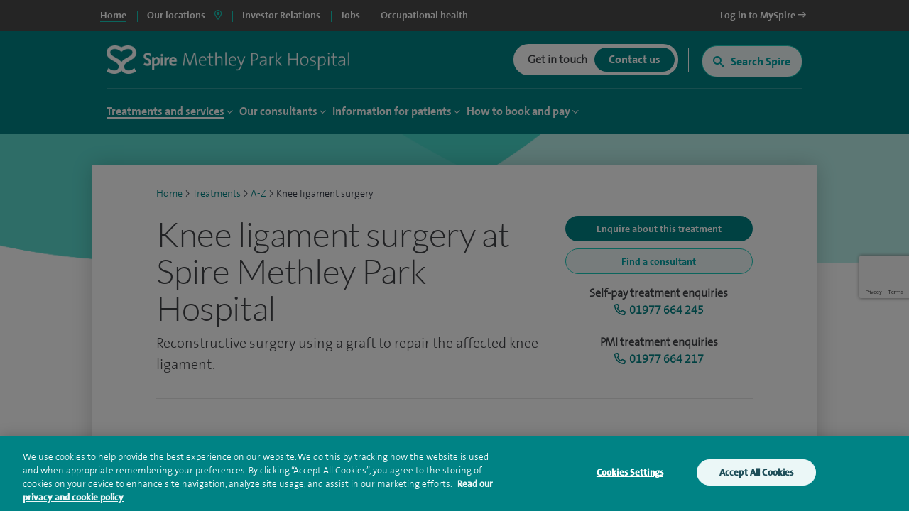

--- FILE ---
content_type: text/html; charset=utf-8
request_url: https://www.spirehealthcare.com/spire-methley-park-hospital/treatments/a-z/knee-ligament-surgery/
body_size: 29998
content:


<!doctype html>
<html class="no-js" lang="en">

<head>

    <meta charset="utf-8">
    <meta http-equiv="X-UA-Compatible" content="IE=edge">
    <meta name="viewport" content="width=device-width, initial-scale=1">
    <meta name="facebook-domain-verification" content="fisorc49gm0s1yc6eolc6h3r2m975u" />
    <meta name="article:published_time" content="2021-05-14T14:15:12Z" />
    <meta name="Last-Modified" content="2021-05-14T14:15:12Z" />

        <!-- OneTrust Cookies Consent Notice start for www.spirehealthcare.com -->
        <script src=https://cdn-ukwest.onetrust.com/scripttemplates/otSDKStub.js type="text/javascript" charset="UTF-8" data-domain-script="3f83295e-2731-4371-bfd6-d8004e7d0dfe"></script>
        <script type="text/javascript" src="/dist/js/libs/oneTrust.js"></script>
        <!-- OneTrust Cookies Consent Notice end for www.spirehealthcare.com -->

        <!-- BEGIN LivePerson Monitor. -->
        <script type="text/javascript" src="/dist/js/libs/liveperson.js"></script>
        <!-- END LivePerson Monitor. -->

    <script>

    var dataLayer = [{
            'webId' : '',
            'enquiryType': '',
            'fundingType': '',
            'marketingOptIn': '',
            'hospital': ''
        }];

</script>


    <link rel="dns-prefetch" href="//www.googleoptimize.com">
    <link rel="dns-prefetch" href="//www.googletagmanager.com">
    <link rel="dns-prefetch" href="//www.google-analytics.com">
    <link rel="dns-prefetch" href="//www.google.com">
    <link rel="dns-prefetch" href="//maps.googleapis.com">
    <link href="//insights.hotjar.com">
    <link href="//script.hotjar.com">
    <link href="//connect.facebook.net">
    <link href="//ict.infinity-tracking.net">
    <link rel="dns-prefetch" href="//shcthfw01.gb.spire.ads">
    <link rel="dns-prefetch" href="//maps.gstatic.com">
    <link rel="dns-prefetch" href="//www.gstatic.com">
    <link rel="dns-prefetch" href="//fonts.gstatic.com">

    <link rel="preconnect" href="//www.spirehealthcare.com/dist/images/backgrounds/treatment.png/dist/images/backgrounds/generic.png" />
    <link rel="preconnect" href="https://fontawesome.com" />

    <script src="https://www.googleoptimize.com/optimize.js?id=GTM-565LFT"></script>
    
<style>
    .async-hide {
        opacity: 0 !important
    }
</style>
<script>
    (function (a, s, y, n, c, h, i, d, e) {
    s.className += ' ' + y; h.start = 1 * new Date;
        h.end = i = function () { s.className = s.className.replace(RegExp(' ?' + y), '') };
        (a[n] = a[n] || []).hide = h; setTimeout(function () { i(); h.end = null }, c); h.timeout = c;
    })(window, document.documentElement, 'async-hide', 'dataLayer', 4000,
        { 'GTM-565LFT': true });
</script>

<!-- Google Tag Manager LDM -->
<script>
    (function (w, d, s, l, i) {
        w[l] = w[l] || []; w[l].push({
            'gtm.start':
                new Date().getTime(), event: 'gtm.js'
        }); var f = d.getElementsByTagName(s)[0],
            j = d.createElement(s), dl = l != 'dataLayer' ? '&l=' + l : ''; j.async = true; j.src =
                '//www.googletagmanager.com/gtm.js?id=' + i + dl; f.parentNode.insertBefore(j, f);
    })(window, document, 'script', 'dataLayer', 'GTM-565LFT');
</script>
<!-- End Google Tag Manager -->
    



    



<title>Knee Ligament Surgery | Torn or Cruciate Ligament | Methley, Leeds (near Pontefract &amp; Wakefield) | Spire Methley Park Hospital</title>
<meta name="pageTitle" content="Knee ligament surgery at Spire Methley Park Hospital | Spire Healthcare">
<meta name="description" content="Knee ligament surgery - Reconstructive surgery using a graft to repair the affected knee ligament.. Choose Spire Methley Park Hospital.">
<meta name="pageType" content="Treatment">
<meta name="hospitalId" content="18211">
<meta name="documentType" content="HospitalTreatment">




        <link href="https://www.spirehealthcare.com/spire-methley-park-hospital/treatments/a-z/knee-ligament-surgery/" rel="canonical" />



    <script type='application/ld+json'>
        {
  "@context": "http://www.schema.org",
  "@type": "Hospital",
  "name": "Spire Methley Park Hospital",
  "url": "https://www.spirehealthcare.com/spire-methley-park-hospital/",
  "sameAs": [
    "https://www.facebook.com/Spire-Methley-Park-Hospital-331994016821449/",
    "https://www.linkedin.com/company/spire-healthcare",
    "https://www.youtube.com/channel/UCr5W5w-x4lkSXEqsX2LQWeg",
    "https://twitter.com/methleypark",
    "https://en.wikipedia.org/wiki/Spire_Healthcare"
  ],
  "logo": "https://www.spirehealthcare.com/media/14758/spire-healthcare-logo-square-jpeg.jpg",
  "image": "https://www.spirehealthcare.com/media/6605/spire_leeds_methley_park_exterior2.jpg",
  "description": "Our aim at Spire Methley Park is to bring together the best people who are dedicated to developing excellent clinical environments and delivering the highest quality patient care. We constantly invest in our people, facilities and equipment to ensure our patients receive a high standard of care.",
  "address": {
    "@type": "PostalAddress",
    "streetAddress": "Methley Lane",
    "addressLocality": "Methley",
    "addressRegion": "Leeds",
    "postalCode": "LS26 9HG",
    "addressCountry": "United Kingdom"
  },
  "geo": {
    "@type": "GeoCoordinates",
    "latitude": "53.740443",
    "longitude": "-1.423325"
  },
  "hasMap": "https://www.google.co.uk/maps/place/Spire+Methley+Park+Hospital/@53.7403959,-1.4255082,17z/data=!3m1!4b1!4m5!3m4!1s0x487942b13eb1ff59:0x36e4a86f38d4e95c!8m2!3d53.7403959!4d-1.4233195",
  "openingHours": "Mo 08:00-21:00 Tu 08:00-21:00 We 08:00-21:00 Th 08:00-21:00 Fr 08:00-21:00 Sa Closed Su Closed",
  "contactPoint": {
    "@type": "ContactPoint",
    "telephone": "+441977518518",
    "contactType": "customer service, technical support, billing support, bill payment, sales, reservations, emergency"
  }
};
    </script>








    

    


    

    <script type="text/javascript" src="/dist/js/libs/modernizr.min.js"></script>



    <script src="https://www.google.com/recaptcha/api.js?render=6Lfv8L4aAAAAADdoYWGtlR_QIqEIcWcfX67yepp0"></script>

    <link rel="icon" type="image/png" href="/dist/images/favicon/favicon-32x32.png" sizes="32x32">
    <link rel="icon" type="image/png" href="/dist/images/favicon/favicon-194x194.png" sizes="194x194">
    <link rel="icon" type="image/png" href="/dist/images/favicon/favicon-96x96.png" sizes="96x96">
    <link rel="icon" type="image/png" href="/dist/images/favicon/favicon-16x16.png" sizes="16x16">

    <link href="/bundles/styles/?v=-EhK97QhCHejVPl8JkUcC0S2dOHECOQxRbf4OOJn5D41" rel="stylesheet"/>


    <script>
      (function(i,n,f,t,y,x,z) {
        y=i._its=function(){return y.queue.push(arguments)};y.version='2.0';y.queue=[];z=n.createElement(f);z.async=!0;z.src=t;x=n.getElementsByTagName(f)[0];x.parentNode.insertBefore(z,x)})(window, document,'script','https://script.infinity-tracking.com/infinitytrack.js?i=2281');
      window.uniqueId||(window.uniqueId=([1e7]+1e3+4e3+8e3+1e11).replace(/[018]/g,function(e){return(e^crypto.getRandomValues(new Uint8Array(1))[0]&15>>e/4).toString(16)}));
      var fbqProxy,_fbq,uuid=window.uniqueId,fbqHandler={get:function(e,i){return Reflect.get.apply(Reflect,arguments)},apply:function(e,i,n){return'init'===n[0]&&(_its('setVariable','fb_pid',n[1]),_its('setVariable','fb_uuid',uuid),n[2]?n[2].external_id=uuid:n.push({external_id:uuid})),e.apply(i,n)}};window.fbq&&(_fbq=window.fbq),Object.defineProperty(window,'fbq',{get:function(){return fbqProxy},set:function(e){fbqProxy=new Proxy(e,fbqHandler)}}),_fbq&&(window.fbq=_fbq);
      window._its('init', '2281');
      window._its('track');
    </script>



    
    
    <!-- Start webtrends-optimize -->
<script type="text/javascript" src="//c.webtrends-optimize.com/acs/accounts/03718cc6-8c2e-4ce6-81ed-e73d2d19e3d3/js/wt.js"></script>
<!-- End webtrends-optimize -->

    <style>
        :focus-visible {
            outline: -webkit-focus-ring-color auto 1px;
        }
    </style>

    


    

    <style>
        .grecaptcha-badge {
            visibility: hidden;
        }
    </style>

</head>

<body class=" body--hospital body--p2" data-id="18211" data-hospital-id="18211" data-hospital-name="Spire Methley Park Hospital" data-treatment-id="3267" data-treatment-name="Knee ligament surgery" data-content="39421" data-dtype="hospitaltreatment" data-design="P2Template">    

    
    <div class="disableSite"></div>

    
<!-- Google Tag Manager -->
<noscript>
    <iframe src="//www.googletagmanager.com/ns.html?id=GTM-565LFT" height="0" width="0" style="display:none;visibility:hidden"></iframe>
</noscript>

<!-- End Google Tag Manager -->
<!-- Double Click tagging - Creation date: 03/20/2018 -->



    <!--  site-container -->
    <div class="site-container">
        <input type="hidden" id="enableChat" value="True" />
        <input type="hidden" id="funnelbackDomain" value="https://spire-search.clients.uk.funnelback.com" />
        <input type="hidden" id="funnelbackCollection" value="spire~sp-main-search" />
        <input type="hidden" id="enablePmiCobps" value="true" />
        <input type="hidden" id="recaptchKey" value="6Lfv8L4aAAAAADdoYWGtlR_QIqEIcWcfX67yepp0" />

        
        




        

<div id="sitetitle"></div>

<header class="site-header js-site-header site-header--hospital " data-fix-header="False" data-herocolour="">





<section class="site-header__top-menu js-site-header__top-menu">
    <div class="inner-area remove-padding">
        <nav aria-label="primary">
            <ul class="site-header__top-menu__list">
                <li class="site-header__top-menu__item--selected site-header__top-menu__item no-left-border"><a href="//www.spirehealthcare.com/spirehealthcarecom/" class="top-navigation"><span>Home</span></a></li>
                <li class="site-header__top-menu__item site-header__top-menu__item--toggle js-toggle-site-header__locations site-header__top-menu__item--border js-site-header__top-menu__item--select-hospital">
                    <a href="#" id="locations-button" class="locations-button top-navigation" aria-label="spire hospitals locations">
                        <span>Our locations</span> <i class="fas fa-map-marker-alt" aria-hidden="true"></i>
                    </a>
               </li>
                                <li class=" site-header__top-menu__item js-site-header__top-menu__item site-header__top-menu__item--border">
                                    <a target="_blank" href="https://investors.spirehealthcare.com/home/" class="top-navigation">
                                        <span>Investor Relations </span>
                                    </a>
                                </li>
                                <li class=" site-header__top-menu__item js-site-header__top-menu__item site-header__top-menu__item--border">
                                    <a target="" href="https://elij.fa.em2.oraclecloud.com/hcmUI/CandidateExperience/en/sites/CX" class="top-navigation">
                                        <span>Jobs </span>
                                    </a>
                                </li>
                                <li class=" site-header__top-menu__item js-site-header__top-menu__item site-header__top-menu__item--border">
                                    <a target="_blank" href="https://spireoccupationalhealth.com/" class="top-navigation">
                                        <span>Occupational health </span>
                                    </a>
                                </li>
                        <li class="site-header__top-menu__item site-header__top-menu__item--right js-site-header__top-menu__item">
                            <a target="_blank" href="https://myspire.spirehealthcare.com/" class="top-navigation">
                                <span>Log in to MySpire <i class="fa fa-long-arrow-right" aria-hidden="true"></i></span>
                            </a>
                        </li>

            </ul>
        </nav>
    </div>
</section>
    


<div class="inner-area site-header__locations--wrapper">
    <section class="site-header__locations js-site-header__locations" style="background-color: transparent !important">
        <div class="top-navigation js-top-nav">

            <div class="navigation u-shadow" style="float: left">
                <ul>
<li><a href="#" rel="#tab0" class="top-navigation-region" aria-controls="#tab0" aria-label="Hospitals and clinics in East Of England">East Of England </a></li>
<li><a href="#" rel="#tab1" class="top-navigation-region" aria-controls="#tab1" aria-label="Hospitals and clinics in London">London </a></li>
<li><a href="#" rel="#tab2" class="top-navigation-region" aria-controls="#tab2" aria-label="Hospitals and clinics in Midlands">Midlands </a></li>
<li><a href="#" rel="#tab3" class="top-navigation-region" aria-controls="#tab3" aria-label="Hospitals and clinics in North East &amp; Yorkshire">North East &amp; Yorkshire </a></li>
<li><a href="#" rel="#tab4" class="top-navigation-region" aria-controls="#tab4" aria-label="Hospitals and clinics in North West">North West </a></li>
<li><a href="#" rel="#tab5" class="top-navigation-region" aria-controls="#tab5" aria-label="Hospitals and clinics in Scotland">Scotland </a></li>
<li><a href="#" rel="#tab6" class="top-navigation-region" aria-controls="#tab6" aria-label="Hospitals and clinics in South East">South East </a></li>
<li><a href="#" rel="#tab7" class="top-navigation-region" aria-controls="#tab7" aria-label="Hospitals and clinics in South West">South West </a></li>
<li><a href="#" rel="#tab8" class="top-navigation-region" aria-controls="#tab8" aria-label="Hospitals and clinics in Wales">Wales </a></li>
                </ul>
            </div>

                    <div class="content u-shadow" id="tab0" style="float: left; max-width: 1024px">
                        
                        <div class="body">

                            <ul class="hospitals">
                                <li class="header">
                                    Hospitals
                                </li>
                                    <li>
                                        <span class="hidden InfinityNumber">01223 266900</span>
                                        <span class="hidden data" data-hospital="Cambridge Lea Hospital" data-telephone="01223 266900" data-address="30 New Road,Impington,Cambridge,CB24 9EL"></span>
                                        <a href="/spire-cambridge-lea-hospital/" class="top-navigation-hospital">Cambridge Lea Hospital</a>
                                    </li>
                                    <li>
                                        <span class="hidden InfinityNumber">01277 232525</span>
                                        <span class="hidden data" data-hospital="Hartswood Hospital" data-telephone="01277 232525" data-address="Eagle Way,Brentwood,Essex,CM13 3LE"></span>
                                        <a href="/spire-hartswood-hospital/" class="top-navigation-hospital">Hartswood Hospital</a>
                                    </li>
                                    <li>
                                        <span class="hidden InfinityNumber">01603 456181</span>
                                        <span class="hidden data" data-hospital="Norwich Hospital" data-telephone="01603 456181" data-address="Old Watton Road,Colney,Norwich,NR4 7TD"></span>
                                        <a href="/spire-norwich-hospital/" class="top-navigation-hospital">Norwich Hospital</a>
                                    </li>
                                    <li>
                                        <span class="hidden InfinityNumber">01702 462944</span>
                                        <span class="hidden data" data-hospital="Wellesley Hospital" data-telephone="01702 462944" data-address="Eastern Avenue,Southend-on-Sea,Essex,SS2 4XH"></span>
                                        <a href="/spire-wellesley-hospital/" class="top-navigation-hospital">Wellesley Hospital</a>
                                    </li>

                            </ul>

                            <ul class="clinics" style="display: block">
                                <li class="header">
                                    Clinics and Centres
                                </li>
                                    <li>
                                        <span class="hidden InfinityNumber">01603 456 181</span>
                                        <span class="hidden data" data-hospital="Spire Ella May Barnes Clinic" data-telephone="01603 456 181" data-address="Ella May Barnes Building,Rosalind Franklin Road,Norwich,NR4 7UQ
what3words,///kind.visit.voted"></span>
                                        <a href="/spire-ella-may-barnes-clinic/" class="top-navigation-clinic">Spire Ella May Barnes Clinic</a>
                                    </li>
                                    <li>
                                        <span class="hidden InfinityNumber">01553 605 205</span>
                                        <span class="hidden data" data-hospital="Spire King&#39;s Lynn Clinic " data-telephone="01553 605 205" data-address="Edward Benefer Way,South Wootton,King&#39;s Lynn,PE30 2FQ"></span>
                                        <a href="/spire-kings-lynn-clinic/" class="top-navigation-clinic">Spire King&#39;s Lynn Clinic </a>
                                    </li>
                            </ul>

                            <div class="footer" style="clear:both">
                                <div>
                                    <div class="hospital"></div>
                                    <div class="address"></div>
                                    <div class="telephone">
                                        <a href="" class="contact-group__phone"><i class="fa fa-phone fa-flip-horizontal" aria-hidden="true"></i><span class="InfinityNumber"></span></a>
                                    </div>
                                </div>
                            </div>


                        </div>
                    </div>
                    <div class="content u-shadow" id="tab1" style="float: left; max-width: 1024px">
                        
                        <div class="body">

                            <ul class="hospitals">
                                <li class="header">
                                    Hospitals
                                </li>
                                    <li>
                                        <span class="hidden InfinityNumber">020 8950 9090</span>
                                        <span class="hidden data" data-hospital="Bushey Hospital" data-telephone="020 8950 9090" data-address="Heathbourne Road,Bushey,Hertfordshire,WD23 1RD"></span>
                                        <a href="/spire-bushey-hospital/" class="top-navigation-hospital">Bushey Hospital</a>
                                    </li>
                                    <li>
                                        <span class="hidden InfinityNumber">01582 763 191</span>
                                        <span class="hidden data" data-hospital="Harpenden Hospital" data-telephone="01582 763 191" data-address="Ambrose Lane ,Harpenden ,Hertfordshire ,AL5 4BP"></span>
                                        <a href="/spire-harpenden-hospital/" class="top-navigation-hospital">Harpenden Hospital</a>
                                    </li>
                                    <li>
                                        <span class="hidden InfinityNumber">020 8551 1100</span>
                                        <span class="hidden data" data-hospital="London East Hospital" data-telephone="020 8551 1100" data-address="Roding Lane South,Redbridge,Essex,IG4 5PZ"></span>
                                        <a href="/spire-london-east-hospital/" class="top-navigation-hospital">London East Hospital</a>
                                    </li>
                                    <li>
                                        <span class="hidden InfinityNumber">020 8337 6691</span>
                                        <span class="hidden data" data-hospital="St Anthony&#39;s Hospital" data-telephone="020 8337 6691" data-address="801 London Road,Cheam,Sutton,SM3 9DW"></span>
                                        <a href="/spire-st-anthonys-hospital/" class="top-navigation-hospital">St Anthony&#39;s Hospital</a>
                                    </li>
                                    <li>
                                        <span class="hidden InfinityNumber">01753 662241</span>
                                        <span class="hidden data" data-hospital="Thames Valley Hospital" data-telephone="01753 662241" data-address="Wexham Street,Wexham,Bucks,SL3 6NH"></span>
                                        <a href="/spire-thames-valley-hospital/" class="top-navigation-hospital">Thames Valley Hospital</a>
                                    </li>

                            </ul>

                            <ul class="clinics" style="display: block">
                                <li class="header">
                                    Clinics and Centres
                                </li>
                                    <li>
                                        <span class="hidden InfinityNumber">020 8901 0330</span>
                                        <span class="hidden data" data-hospital="Elstree Cancer Centre" data-telephone="020 8901 0330" data-address="Centennial Park,Unit 710,&#160;Elstree,Borehamwood ,WD6 3SY"></span>
                                        <a href="/elstree-cancer-centre/" class="top-navigation-clinic">Elstree Cancer Centre</a>
                                    </li>
                                    <li>
                                        <span class="hidden InfinityNumber">020 8736 4608</span>
                                        <span class="hidden data" data-hospital="Spire Bushey Diagnostic Centre" data-telephone="020 8736 4608" data-address="290 Centennial Park,Centennial Avenue,Elstree,WD6 3SU"></span>
                                        <a href="/spire-bushey-diagnostic-centre/" class="top-navigation-clinic">Spire Bushey Diagnostic Centre</a>
                                    </li>
                            </ul>

                            <div class="footer" style="clear:both">
                                <div>
                                    <div class="hospital"></div>
                                    <div class="address"></div>
                                    <div class="telephone">
                                        <a href="" class="contact-group__phone"><i class="fa fa-phone fa-flip-horizontal" aria-hidden="true"></i><span class="InfinityNumber"></span></a>
                                    </div>
                                </div>
                            </div>


                        </div>
                    </div>
                    <div class="content u-shadow" id="tab2" style="float: left; max-width: 1024px">
                        
                        <div class="body">

                            <ul class="hospitals">
                                <li class="header">
                                    Hospitals
                                </li>
                                    <li>
                                        <span class="hidden InfinityNumber">0116 2720888</span>
                                        <span class="hidden data" data-hospital="Leicester Hospital" data-telephone="0116 2720888" data-address="Gartree Road,Oadby,Leicester,LE2 2FF"></span>
                                        <a href="/spire-leicester-hospital/" class="top-navigation-hospital">Leicester Hospital</a>
                                    </li>
                                    <li>
                                        <span class="hidden InfinityNumber">0121 353 2444</span>
                                        <span class="hidden data" data-hospital="Little Aston Hospital" data-telephone="0121 353 2444" data-address="Little Aston Hall Drive,Sutton Coldfield,B74 3UP"></span>
                                        <a href="/spire-little-aston-hospital/" class="top-navigation-hospital">Little Aston Hospital</a>
                                    </li>
                                    <li>
                                        <span class="hidden InfinityNumber">0115 937 7800</span>
                                        <span class="hidden data" data-hospital="Nottingham Hospital" data-telephone="0115 937 7800" data-address="Tollerton Lane,Tollerton,Nottingham,NG12 4GA"></span>
                                        <a href="/spire-nottingham-hospital/" class="top-navigation-hospital">Nottingham Hospital</a>
                                    </li>
                                    <li>
                                        <span class="hidden InfinityNumber">0121 704 1451</span>
                                        <span class="hidden data" data-hospital="Parkway Hospital" data-telephone="0121 704 1451" data-address="1 Damson Parkway,Solihull,Birmingham,West Midlands,B91 2PP"></span>
                                        <a href="/spire-parkway-hospital/" class="top-navigation-hospital">Parkway Hospital</a>
                                    </li>
                                    <li>
                                        <span class="hidden InfinityNumber">01905 350003</span>
                                        <span class="hidden data" data-hospital="South Bank Hospital" data-telephone="01905 350003" data-address="139 Bath Road,Worcester,WR5 3YB"></span>
                                        <a href="/spire-south-bank-hospital/" class="top-navigation-hospital">South Bank Hospital</a>
                                    </li>

                            </ul>

                            <ul class="clinics" style="display: block">
                                <li class="header">
                                    Clinics and Centres
                                </li>
                                    <li>
                                        <span class="hidden InfinityNumber">01905 402 547</span>
                                        <span class="hidden data" data-hospital="The Spire Clinic, Droitwich Spa" data-telephone="01905 402 547" data-address="29 Worcester Road,Droitwich Spa,Worcestershire,WR9 8AA"></span>
                                        <a href="/the-spire-clinic-droitwich-spa/" class="top-navigation-clinic">The Spire Clinic, Droitwich Spa</a>
                                    </li>
                            </ul>

                            <div class="footer" style="clear:both">
                                <div>
                                    <div class="hospital"></div>
                                    <div class="address"></div>
                                    <div class="telephone">
                                        <a href="" class="contact-group__phone"><i class="fa fa-phone fa-flip-horizontal" aria-hidden="true"></i><span class="InfinityNumber"></span></a>
                                    </div>
                                </div>
                            </div>


                        </div>
                    </div>
                    <div class="content u-shadow" id="tab3" style="float: left; max-width: 1024px">
                        
                        <div class="body">

                            <ul class="hospitals">
                                <li class="header">
                                    Hospitals
                                </li>
                                    <li>
                                        <span class="hidden InfinityNumber">0114 263 0330</span>
                                        <span class="hidden data" data-hospital="Claremont Hospital" data-telephone="0114 263 0330" data-address="401 Sandygate Road,Sheffield,S10 5UB"></span>
                                        <a href="/spire-claremont-hospital/" class="top-navigation-hospital">Claremont Hospital</a>
                                    </li>
                                    <li>
                                        <span class="hidden InfinityNumber">01422 324000</span>
                                        <span class="hidden data" data-hospital="Elland Hospital" data-telephone="01422 324000" data-address="Elland Lane,Elland,West Yorkshire,HX5 9EB"></span>
                                        <a href="/spire-elland-hospital/" class="top-navigation-hospital">Elland Hospital</a>
                                    </li>
                                    <li>
                                        <span class="hidden InfinityNumber">01482 659471</span>
                                        <span class="hidden data" data-hospital="Hull and East Riding Hospital" data-telephone="01482 659471" data-address="Lowfield Road,Anlaby,East Yorkshire,HU10 7AZ"></span>
                                        <a href="/spire-hull-and-east-riding-hospital/" class="top-navigation-hospital">Hull and East Riding Hospital</a>
                                    </li>
                                    <li>
                                        <span class="hidden InfinityNumber">0113 269 3939</span>
                                        <span class="hidden data" data-hospital="Leeds Hospital" data-telephone="0113 269 3939" data-address="Jackson Ave,Roundhay,Leeds,LS8 1NT"></span>
                                        <a href="/spire-leeds-hospital/" class="top-navigation-hospital">Leeds Hospital</a>
                                    </li>
                                    <li>
                                        <span class="hidden InfinityNumber">01977 518518</span>
                                        <span class="hidden data" data-hospital="Methley Park Hospital" data-telephone="01977 518518" data-address="Methley Lane,Methley,Leeds,LS26 9HG"></span>
                                        <a href="/spire-methley-park-hospital/" class="top-navigation-hospital">Methley Park Hospital</a>
                                    </li>
                                    <li>
                                        <span class="hidden InfinityNumber">0191 415 1272</span>
                                        <span class="hidden data" data-hospital="Washington Hospital" data-telephone="0191 415 1272" data-address="Picktree Lane,Rickleton&#160;,Washington,NE38 9JZ"></span>
                                        <a href="/spire-washington-hospital/" class="top-navigation-hospital">Washington Hospital</a>
                                    </li>

                            </ul>

                            <ul class="clinics" style="display: block">
                                <li class="header">
                                    Clinics and Centres
                                </li>
                                    <li>
                                        <span class="hidden InfinityNumber">01924 410 610 </span>
                                        <span class="hidden data" data-hospital="Spire Dewsbury Clinic" data-telephone="01924 410 610 " data-address="Longlands Consulting Rooms,Cullingworth Street,Dewsbury,West Yorkshire,WF13 4AN"></span>
                                        <a href="/spire-dewsbury-clinic/" class="top-navigation-clinic">Spire Dewsbury Clinic</a>
                                    </li>
                                    <li>
                                        <span class="hidden InfinityNumber">01423 225 560  </span>
                                        <span class="hidden data" data-hospital="Spire Harrogate Clinic" data-telephone="01423 225 560  " data-address="Gardner House,Hornbeam Park,Harrogate,HG2 8NA"></span>
                                        <a href="/spire-harrogate-clinic/" class="top-navigation-clinic">Spire Harrogate Clinic</a>
                                    </li>
                                    <li>
                                        <span class="hidden InfinityNumber">01482 659 471</span>
                                        <span class="hidden data" data-hospital="Spire Hesslewood Clinic" data-telephone="01482 659 471" data-address="Nightingale House,Hesslewood Country Office Park,Ferriby Road, Hessle,HU13 0QF"></span>
                                        <a href="/spire-hesslewood-clinic/" class="top-navigation-clinic">Spire Hesslewood Clinic</a>
                                    </li>
                                    <li>
                                        <span class="hidden InfinityNumber">01482 659 471</span>
                                        <span class="hidden data" data-hospital="Spire Lowfield Clinic" data-telephone="01482 659 471" data-address=""></span>
                                        <a href="/spire-lowfield-clinic/" class="top-navigation-clinic">Spire Lowfield Clinic</a>
                                    </li>
                            </ul>

                            <div class="footer" style="clear:both">
                                <div>
                                    <div class="hospital"></div>
                                    <div class="address"></div>
                                    <div class="telephone">
                                        <a href="" class="contact-group__phone"><i class="fa fa-phone fa-flip-horizontal" aria-hidden="true"></i><span class="InfinityNumber"></span></a>
                                    </div>
                                </div>
                            </div>


                        </div>
                    </div>
                    <div class="content u-shadow" id="tab4" style="float: left; max-width: 1024px">
                        
                        <div class="body">

                            <ul class="hospitals">
                                <li class="header">
                                    Hospitals
                                </li>
                                    <li>
                                        <span class="hidden InfinityNumber">01925 265 000</span>
                                        <span class="hidden data" data-hospital="Cheshire Hospital" data-telephone="01925 265 000" data-address="Fir Tree Close,Stretton,Warrington,Cheshire,WA4 4LU"></span>
                                        <a href="/spire-cheshire-hospital/" class="top-navigation-hospital">Cheshire Hospital</a>
                                    </li>
                                    <li>
                                        <span class="hidden InfinityNumber">01253 394 188</span>
                                        <span class="hidden data" data-hospital="Fylde Coast Hospital" data-telephone="01253 394 188" data-address="St Walburgas Road,Blackpool,Lancashire,FY3 8BP"></span>
                                        <a href="/spire-fylde-coast-hospital/" class="top-navigation-hospital">Fylde Coast Hospital</a>
                                    </li>
                                    <li>
                                        <span class="hidden InfinityNumber">0151 733 7123</span>
                                        <span class="hidden data" data-hospital="Liverpool Hospital" data-telephone="0151 733 7123" data-address="57 Greenbank Road,Liverpool,L18 1HQ"></span>
                                        <a href="/spire-liverpool-hospital/" class="top-navigation-hospital">Liverpool Hospital</a>
                                    </li>
                                    <li>
                                        <span class="hidden InfinityNumber">0161 447 6677</span>
                                        <span class="hidden data" data-hospital="Manchester Hospital" data-telephone="0161 447 6677" data-address="170 Barlow Moor Road,Didsbury,Manchester,M20 2AF
For sat nav please use postcode M20 2ZA"></span>
                                        <a href="/spire-manchester-hospital/" class="top-navigation-hospital">Manchester Hospital</a>
                                    </li>
                                    <li>
                                        <span class="hidden InfinityNumber">0151 648 7000</span>
                                        <span class="hidden data" data-hospital="Murrayfield Hospital Wirral" data-telephone="0151 648 7000" data-address="Holmwood Drive,Thingwall,Wirral,Merseyside,CH61 1AU"></span>
                                        <a href="/spire-murrayfield-hospital-wirral/" class="top-navigation-hospital">Murrayfield Hospital Wirral</a>
                                    </li>
                                    <li>
                                        <span class="hidden InfinityNumber">01625 501 150</span>
                                        <span class="hidden data" data-hospital="Regency Hospital Macclesfield" data-telephone="01625 501 150" data-address="West Street,Macclesfield,Cheshire,SK11 8DW"></span>
                                        <a href="/spire-regency-hospital-macclesfield/" class="top-navigation-hospital">Regency Hospital Macclesfield</a>
                                    </li>

                            </ul>

                            <ul class="clinics" style="display: block">
                                <li class="header">
                                    Clinics and Centres
                                </li>
                                    <li>
                                        <span class="hidden InfinityNumber">0161 447 6700</span>
                                        <span class="hidden data" data-hospital="Spire Kenmore Clinic" data-telephone="0161 447 6700" data-address="Kenmore Medical Centre,60-62 Alderley Road,Wilmslow,SK9 1PA"></span>
                                        <a href="/spire-kenmore-clinic/" class="top-navigation-clinic">Spire Kenmore Clinic</a>
                                    </li>
                                    <li>
                                        <span class="hidden InfinityNumber">0161 927 3878</span>
                                        <span class="hidden data" data-hospital="Spire Manchester Clinic Hale" data-telephone="0161 927 3878" data-address="159 Ashley Road,Hale,Cheshire ,WA15 9SF"></span>
                                        <a href="/spire-manchester-clinic-hale/" class="top-navigation-clinic">Spire Manchester Clinic Hale</a>
                                    </li>
                                    <li>
                                        <span class="hidden InfinityNumber">01925 215 029</span>
                                        <span class="hidden data" data-hospital="Spire Nantwich Clinic" data-telephone="01925 215 029" data-address="Nantwich Health Centre ,Church View Primary Care Centre ,Beam street ,Nantwich ,Cheshire ,CW5 5NX"></span>
                                        <a href="/spire-nantwich-clinic/" class="top-navigation-clinic">Spire Nantwich Clinic</a>
                                    </li>
                                    <li>
                                        <span class="hidden InfinityNumber">0161 447 6888</span>
                                        <span class="hidden data" data-hospital="The OrthTeam Centre" data-telephone="0161 447 6888" data-address="Ohm Building (Unit 1),Didsbury Technology Park,168 Barlow Moor Road,Manchester,M20 2AF"></span>
                                        <a href="/the-orthteam-centre/" class="top-navigation-clinic">The OrthTeam Centre</a>
                                    </li>
                                    <li>
                                        <span class="hidden InfinityNumber">01829 289 057</span>
                                        <span class="hidden data" data-hospital="Spire Tarporley Clinic" data-telephone="01829 289 057" data-address="Within Instinct Gym and Wellbeing Centre,78 High Street,Tarporley, Cheshire,CW6 0AT"></span>
                                        <a href="/spire-tarporley-clinic/" class="top-navigation-clinic">Spire Tarporley Clinic</a>
                                    </li>
                            </ul>

                            <div class="footer" style="clear:both">
                                <div>
                                    <div class="hospital"></div>
                                    <div class="address"></div>
                                    <div class="telephone">
                                        <a href="" class="contact-group__phone"><i class="fa fa-phone fa-flip-horizontal" aria-hidden="true"></i><span class="InfinityNumber"></span></a>
                                    </div>
                                </div>
                            </div>


                        </div>
                    </div>
                    <div class="content u-shadow" id="tab5" style="float: left; max-width: 1024px">
                        
                        <div class="body">

                            <ul class="hospitals">
                                <li class="header">
                                    Hospitals
                                </li>
                                    <li>
                                        <span class="hidden InfinityNumber">0131 334 0363</span>
                                        <span class="hidden data" data-hospital="Edinburgh Hospitals, Murrayfield and Shawfair Park" data-telephone="0131 334 0363" data-address="Spire Murrayfield Hospital,122 Corstorphine Road,Edinburgh,EH12 6UD"></span>
                                        <a href="/spire-edinburgh-hospitals-murrayfield-and-shawfair-park/" class="top-navigation-hospital">Edinburgh Hospitals, Murrayfield and Shawfair Park</a>
                                    </li>

                            </ul>

                            <ul class="clinics" style="display: none">
                                <li class="header">
                                    Clinics and Centres
                                </li>
                            </ul>

                            <div class="footer" style="clear:both">
                                <div>
                                    <div class="hospital"></div>
                                    <div class="address"></div>
                                    <div class="telephone">
                                        <a href="" class="contact-group__phone"><i class="fa fa-phone fa-flip-horizontal" aria-hidden="true"></i><span class="InfinityNumber"></span></a>
                                    </div>
                                </div>
                            </div>


                        </div>
                    </div>
                    <div class="content u-shadow" id="tab6" style="float: left; max-width: 1024px">
                        
                        <div class="body">

                            <ul class="hospitals">
                                <li class="header">
                                    Hospitals
                                </li>
                                    <li>
                                        <span class="hidden InfinityNumber">01634 687 166</span>
                                        <span class="hidden data" data-hospital="Alexandra Hospital" data-telephone="01634 687 166" data-address="Impton Lane,Walderslade,Chatham,ME5 9PG"></span>
                                        <a href="/spire-alexandra-hospital/" class="top-navigation-hospital">Alexandra Hospital</a>
                                    </li>
                                    <li>
                                        <span class="hidden InfinityNumber">01252 850 216</span>
                                        <span class="hidden data" data-hospital="Clare Park Hospital" data-telephone="01252 850 216" data-address="Crondall Lane,Farnham,Surrey,GU10 5XX"></span>
                                        <a href="/spire-clare-park-hospital/" class="top-navigation-hospital">Clare Park Hospital</a>
                                    </li>
                                    <li>
                                        <span class="hidden InfinityNumber">0118 958 7676</span>
                                        <span class="hidden data" data-hospital="Dunedin Hospital" data-telephone="0118 958 7676" data-address="Bath Road,Reading,RG1 6NS"></span>
                                        <a href="/spire-dunedin-hospital/" class="top-navigation-hospital">Dunedin Hospital</a>
                                    </li>
                                    <li>
                                        <span class="hidden InfinityNumber">01293 785 511</span>
                                        <span class="hidden data" data-hospital="Gatwick Park Hospital" data-telephone="01293 785 511" data-address="Povey Cross Road,Horley,Surrey,RH6 0BB"></span>
                                        <a href="/spire-gatwick-park-hospital/" class="top-navigation-hospital">Gatwick Park Hospital</a>
                                    </li>
                                    <li>
                                        <span class="hidden InfinityNumber">02392 456 000</span>
                                        <span class="hidden data" data-hospital="Portsmouth Hospital" data-telephone="02392 456 000" data-address="Bartons Road,Havant,PO9 5NP"></span>
                                        <a href="/spire-portsmouth-hospital/" class="top-navigation-hospital">Portsmouth Hospital</a>
                                    </li>
                                    <li>
                                        <span class="hidden InfinityNumber">023 8077 5544</span>
                                        <span class="hidden data" data-hospital="Southampton Hospital" data-telephone="023 8077 5544" data-address="Chalybeate Close,Southampton,SO16 6UY"></span>
                                        <a href="/spire-southampton-hospital/" class="top-navigation-hospital">Southampton Hospital</a>
                                    </li>
                                    <li>
                                        <span class="hidden InfinityNumber">01273 828120</span>
                                        <span class="hidden data" data-hospital="Montefiore Hospital" data-telephone="01273 828120" data-address="2 Montefiore Road,Hove,East Sussex,BN3 1RD"></span>
                                        <a href="/the-montefiore-hospital/" class="top-navigation-hospital">Montefiore Hospital</a>
                                    </li>

                            </ul>

                            <ul class="clinics" style="display: block">
                                <li class="header">
                                    Clinics and Centres
                                </li>
                                    <li>
                                        <span class="hidden InfinityNumber"> 023 807 64348 </span>
                                        <span class="hidden data" data-hospital="Spire Western Docks Clinic" data-telephone=" 023 807 64348 " data-address="Spire Western Docks Clinic,Auckland Road,Millbrook,Southampton ,SO15 0SD"></span>
                                        <a href="/spire-western-docks-clinic/" class="top-navigation-clinic">Spire Western Docks Clinic</a>
                                    </li>
                            </ul>

                            <div class="footer" style="clear:both">
                                <div>
                                    <div class="hospital"></div>
                                    <div class="address"></div>
                                    <div class="telephone">
                                        <a href="" class="contact-group__phone"><i class="fa fa-phone fa-flip-horizontal" aria-hidden="true"></i><span class="InfinityNumber"></span></a>
                                    </div>
                                </div>
                            </div>


                        </div>
                    </div>
                    <div class="content u-shadow" id="tab7" style="float: left; max-width: 1024px">
                        
                        <div class="body">

                            <ul class="hospitals">
                                <li class="header">
                                    Hospitals
                                </li>
                                    <li>
                                        <span class="hidden InfinityNumber">0117 980 4000</span>
                                        <span class="hidden data" data-hospital="Bristol Hospital" data-telephone="0117 980 4000" data-address="Redland Hill,Durdham Down,Bristol,BS6 6UT"></span>
                                        <a href="/spire-bristol-hospital/" class="top-navigation-hospital">Bristol Hospital</a>
                                    </li>

                            </ul>

                            <ul class="clinics" style="display: block">
                                <li class="header">
                                    Clinics and Centres
                                </li>
                                    <li>
                                        <span class="hidden InfinityNumber">01454 456500</span>
                                        <span class="hidden data" data-hospital="GenesisCare Bristol" data-telephone="01454 456500" data-address="300 Park Avenue,Aztec West,Almondsbury,Bristol,BS32 4SY"></span>
                                        <a href="/genesiscare-bristol/" class="top-navigation-clinic">GenesisCare Bristol</a>
                                    </li>
                            </ul>

                            <div class="footer" style="clear:both">
                                <div>
                                    <div class="hospital"></div>
                                    <div class="address"></div>
                                    <div class="telephone">
                                        <a href="" class="contact-group__phone"><i class="fa fa-phone fa-flip-horizontal" aria-hidden="true"></i><span class="InfinityNumber"></span></a>
                                    </div>
                                </div>
                            </div>


                        </div>
                    </div>
                    <div class="content u-shadow" id="tab8" style="float: left; max-width: 1024px">
                        
                        <div class="body">

                            <ul class="hospitals">
                                <li class="header">
                                    Hospitals
                                </li>
                                    <li>
                                        <span class="hidden InfinityNumber">029 2073 5515</span>
                                        <span class="hidden data" data-hospital="Cardiff Hospital" data-telephone="029 2073 5515" data-address="Croescadarn Road,Pontprennau,Cardiff,CF23 8XL"></span>
                                        <a href="/spire-cardiff-hospital/" class="top-navigation-hospital">Cardiff Hospital</a>
                                    </li>
                                    <li>
                                        <span class="hidden InfinityNumber">01978 438 478</span>
                                        <span class="hidden data" data-hospital="Yale Hospital" data-telephone="01978 438 478" data-address="Wrexham Technology Park,Croesnewydd Road,Wrexham ,LL13 7YP"></span>
                                        <a href="/spire-yale-hospital/" class="top-navigation-hospital">Yale Hospital</a>
                                    </li>

                            </ul>

                            <ul class="clinics" style="display: block">
                                <li class="header">
                                    Clinics and Centres
                                </li>
                                    <li>
                                        <span class="hidden InfinityNumber">01978 291 306</span>
                                        <span class="hidden data" data-hospital="Spire Yale - Chesney Court Outpatient and Diagnostic Centre" data-telephone="01978 291 306" data-address="Chesney Court,Rhyd Broughton Lane,Wrexham Technology Park,Wrexham LL13 7YP
For sat nav, please use LL13 7YH"></span>
                                        <a href="/spire-yale-chesney-court-outpatient-and-diagnostic-centre/" class="top-navigation-clinic">Spire Yale - Chesney Court Outpatient and Diagnostic Centre</a>
                                    </li>
                                    <li>
                                        <span class="hidden InfinityNumber">01745 828 907</span>
                                        <span class="hidden data" data-hospital="Spire Abergele Clinic" data-telephone="01745 828 907" data-address="Priory House,North Wales Business Park,Abergele,Conwy,LL22 8LJ
what3words.com/jubilant.inert.shrimps"></span>
                                        <a href="/spire-abergele-clinic/" class="top-navigation-clinic">Spire Abergele Clinic</a>
                                    </li>
                            </ul>

                            <div class="footer" style="clear:both">
                                <div>
                                    <div class="hospital"></div>
                                    <div class="address"></div>
                                    <div class="telephone">
                                        <a href="" class="contact-group__phone"><i class="fa fa-phone fa-flip-horizontal" aria-hidden="true"></i><span class="InfinityNumber"></span></a>
                                    </div>
                                </div>
                            </div>


                        </div>
                    </div>


            <div style="clear: both"></div>

        </div>
    </section>
</div>



    <div class="site-header__fixed">
        <section class="site-header__main js-finder " data-type="siteSearch">
                <input type="hidden" name="actionUrl" value="/spire-methley-park-hospital/search/"/>

            <div class="inner-area site-header__main__inner">
                <div class="site-header__main__logo">
                    <a href="//www.spirehealthcare.com/spire-methley-park-hospital/">
                        <img rel="preconnect" src="/media/5829/spire-methley-park-hospital.png" alt="Spire Methley Park Hospital">
                    </a>
                </div>

                            <div class="site-header__contact-group site-header__contact-group--pull-right  ">
                                <div class="contact-group ">
                                        <span class="contact-group__chat">Get in touch</span>
                                    <a target="_blank" style="" href="/contacting-spire/" class="contact-group__button ">Contact us</a>
                                </div>
                            </div>

                        <div class="site-header__main__search-button">
                            <div class="button button--mint-rounded open-overlay-search-button">
                                Search Spire
                            </div>
                        </div>
            </div>
        </section>



<section class="site-header__nav megamenunav  ">
    <div class="site-nav">
        <div class="inner-area inner-area-no-right-padding">
            <div class="site-nav__l1__seperator"></div>
            <nav class="site-nav__l1 js-site-nav" aria-label="primary navigation">
                <ul class="site-nav__list navbar-nav">

                        <li class="site-nav__list__item nav-item">
                                    <a id="navlink-32804" href="#navitem-32804" aria-expanded="true" aria-haspopup="true" aria-controls="navitem-32804" class="is-selected  nav-link primary-navigation hasSubNav" aria-label="Treatments and services sub navigation" alt="Treatments and services">Treatments and services</a>

                                    <section class="site-nav__l2 mega-menu" aria-hidden="true" id="navitem-32804" aria-labelledby="navlink-32804">
            <div class="container">
                <div class="mega-menu__container">

                    <div class="mega-menu__inner">
                            <div class="row">
        <div class="col-sm-12">
            <h2 class="mega-menu__title">
                At Spire Methley Park Hospital we offer a full range of treatments, tests and scans
            </h2>
        </div>
    </div>




                        <div class="row">
                                    <div class="col-by-5 mega-menu__column ">
                                        <div class="mega-menu__column-inner ">
        <h3 class="mega-menu__column__title">Specialties</h3>
        <ul class="mega-menu__items">
                <li class="mega-menu__column__item"><a id="navitem-47715" href="/spire-methley-park-hospital/treatments/bones-and-joints/" class="secondary-navigation">Bones and joints</a></li>
                <li class="mega-menu__column__item"><a id="navitem-47683" href="/spire-methley-park-hospital/treatments/cosmetic-surgery/" class="secondary-navigation">Cosmetic surgery</a></li>
                <li class="mega-menu__column__item"><a id="navitem-70614" href="/spire-methley-park-hospital/treatments/general-surgery/" class="secondary-navigation">General surgery</a></li>
                <li class="mega-menu__column__item"><a id="navitem-150938" href="/spire-methley-park-hospital/treatments/gynaecology/" class="secondary-navigation">Gynaecology</a></li>
                <li class="mega-menu__column__item"><a id="navitem-47711" href="/spire-methley-park-hospital/treatments/mens-health/" class="secondary-navigation">Men&#39;s health</a></li>
                <li class="mega-menu__column__item"><a id="navitem-93556" href="/spire-methley-park-hospital/treatments/spinal-surgery-and-treatments/" class="secondary-navigation">Spinal surgery and treatments</a></li>
                <li class="mega-menu__column__item"><a id="navitem-47737" href="/spire-methley-park-hospital/treatments/womens-health/" class="secondary-navigation">Women&#39;s health</a></li>
                    </ul>
    <p class="mega-menu__column__button mega-menu__column__button--bottom"><a href='/spire-methley-park-hospital/treatments/overview/' class='button button--green-rounded'>View all</a></p>
                                        </div>
                                    </div>
                                    <div class="col-by-5 mega-menu__column ">
                                        <div class="mega-menu__column-inner ">
        <h3 class="mega-menu__column__title">Treatments</h3>
        <ul class="mega-menu__items">
                <li class="mega-menu__column__item"><a id="navitem-39319" href="/spire-methley-park-hospital/treatments/a-z/back-surgery-spinal-surgery/" class="secondary-navigation">Back surgery</a></li>
                <li class="mega-menu__column__item"><a id="navitem-39335" href="/spire-methley-park-hospital/treatments/a-z/breast-enlargement/" class="secondary-navigation">Breast enlargement</a></li>
                <li class="mega-menu__column__item"><a id="navitem-39341" href="/spire-methley-park-hospital/treatments/a-z/breast-reduction/" class="secondary-navigation">Breast reduction</a></li>
                <li class="mega-menu__column__item"><a id="navitem-39402" href="/spire-methley-park-hospital/treatments/a-z/hernia-surgery/" class="secondary-navigation">Hernia surgery</a></li>
                <li class="mega-menu__column__item"><a id="navitem-39404" href="/spire-methley-park-hospital/treatments/a-z/hip-replacement-surgery/" class="secondary-navigation">Hip replacement surgery</a></li>
                <li class="mega-menu__column__item"><a id="navitem-39422" href="/spire-methley-park-hospital/treatments/a-z/knee-replacement/" class="secondary-navigation">Knee replacement</a></li>
                <li class="mega-menu__column__item"><a id="navitem-39476" href="/spire-methley-park-hospital/treatments/a-z/tummy-tuck-abdominoplasty/" class="secondary-navigation">Tummy tuck (abdominoplasty)</a></li>
                    </ul>
    <p class="mega-menu__column__button mega-menu__column__button--bottom"><a href='/spire-methley-park-hospital/treatments/prices/' class='button button--green-rounded'>Prices</a></p>
                                        </div>
                                    </div>
                                    <div class="col-by-5 mega-menu__column ">
                                        <div class="mega-menu__column-inner ">
        <h3 class="mega-menu__column__title">Tests and scans</h3>
        <ul class="mega-menu__items">
                <li class="mega-menu__column__item"><a id="navitem-39435" href="/spire-methley-park-hospital/treatments/a-z/mammogram-mammography/" class="secondary-navigation">Mammogram</a></li>
                <li class="mega-menu__column__item"><a id="navitem-39439" href="/spire-methley-park-hospital/treatments/a-z/mri-scan-magnetic-resonance-imaging-scan/" class="secondary-navigation">MRI scan</a></li>
                <li class="mega-menu__column__item"><a id="navitem-39478" href="/spire-methley-park-hospital/treatments/a-z/ultrasound-scan/" class="secondary-navigation">Ultrasound scan</a></li>
                <li class="mega-menu__column__item"><a id="navitem-39491" href="/spire-methley-park-hospital/treatments/a-z/x-ray/" class="secondary-navigation">X-ray</a></li>
                    </ul>
                                        </div>
                                    </div>
                                    <div class="col-by-5 mega-menu__column ">
                                        <div class="mega-menu__column-inner ">
        <h3 class="mega-menu__column__title">Other services</h3>
        <ul class="mega-menu__items">
                <li class="mega-menu__column__item"><a id="navitem-134031" href="/spire-methley-park-hospital/treatments/one-stop-breast-clinic/" class="secondary-navigation">One-stop breast clinic</a></li>
                <li class="mega-menu__column__item"><a id="navitem-125748" href="/spire-methley-park-hospital/treatments/private-gp-services/" class="secondary-navigation">Private GP services</a></li>
                    </ul>
    <p class="mega-menu__column__button mega-menu__column__button--bottom"><a href='/spire-methley-park-hospital/treatments/a-z/' class='button button--mint-rounded'>View full A-Z</a></p>
                                        </div>
                                    </div>
                                    <div class="col-by-5 mega-menu__column ">
                                        <div class="mega-menu__column-inner ">
    <div class="mega-menu__text ">


        <div class="mega-menu__text__inner">

                <h3>Spire GP</h3>

                <p>See a private GP at a time to suit you.</p>


                <p class="mega-menu__text__link">
                    <a id="navitem-0" href='/spire-methley-park-hospital/treatments/private-gp-services/'  class='secondary-navigation'>
                        Find out more&nbsp;<i class="fa-ml fal fa-long-arrow-right"></i>
                    </a>
                </p>
        </div>

    </div>
                                        </div>
                                    </div>
                        </div>
                    </div>
                </div>
            </div>
        </section>


                        </li>
                        <li class="site-nav__list__item nav-item">
                                    <a id="navlink-19077" href="#navitem-19077" aria-expanded="true" aria-haspopup="true" aria-controls="navitem-19077" class="  nav-link primary-navigation hasSubNav" aria-label="Our consultants sub navigation" alt="Our consultants">Our consultants</a>

                                    <section class="site-nav__l2 mega-menu" aria-hidden="true" id="navitem-19077" aria-labelledby="navlink-19077">
            <div class="container">
                <div class="mega-menu__container">

                    <div class="mega-menu__inner">
                            <div class="row">
        <div class="col-sm-12">
            <h2 class="mega-menu__title">
                You can expect outstanding patient care from our talented consultants and dedicated nursing team
            </h2>
        </div>
    </div>




                        <div class="row">
                                    <div class="col-sm-3 mega-menu__column ">
                                        <div class="mega-menu__column-inner ">
        <ul class="mega-menu__items">
                <li class="mega-menu__column__item"><a id="navitem-125337" href="/spire-methley-park-hospital/consultants/consultant-search/" class="secondary-navigation">Find a consultant</a></li>
                    </ul>
                                        </div>
                                    </div>
                                    <div class="col-sm-3 mega-menu__column ">
                                        <div class="mega-menu__column-inner ">
        <ul class="mega-menu__items">
                <li class="mega-menu__column__item"><a id="navitem-55208" href="/spire-methley-park-hospital/consultants/cma-compliance/" class="secondary-navigation">CMA compliance</a></li>
                    </ul>
                                        </div>
                                    </div>
                                    <div class="col-sm-3 mega-menu__column ">
                                        <div class="mega-menu__column-inner ">
        <ul class="mega-menu__items">
                <li class="mega-menu__column__item"><a id="navitem-116097" href="/spire-methley-park-hospital/consultants/how-we-work-with-consultants/" class="secondary-navigation">How we work with consultants</a></li>
                    </ul>
                                        </div>
                                    </div>
                        </div>
                    </div>
                </div>
            </div>
        </section>


                        </li>
                        <li class="site-nav__list__item nav-item">
                                    <a id="navlink-52479" href="#navitem-52479" aria-expanded="true" aria-haspopup="true" aria-controls="navitem-52479" class="  nav-link primary-navigation hasSubNav" aria-label="Information for patients sub navigation" alt="Information for patients">Information for patients</a>

                                    <section class="site-nav__l2 mega-menu" aria-hidden="true" id="navitem-52479" aria-labelledby="navlink-52479">
            <div class="container">
                <div class="mega-menu__container">

                    <div class="mega-menu__inner">
                            <div class="row">
        <div class="col-sm-12">
            <h2 class="mega-menu__title">
                Before visiting us find out more about our approach to looking after you and your loved ones
            </h2>
        </div>
    </div>




                        <div class="row">
                                    <div class="col-sm-3 mega-menu__column ">
                                        <div class="mega-menu__column-inner ">
        <h3 class="mega-menu__column__title">General information</h3>
        <ul class="mega-menu__items">
                <li class="mega-menu__column__item"><a id="navitem-116001" href="/spire-methley-park-hospital/patient-information/about-spire-methley-park-hospital/" class="secondary-navigation">About Spire Methley Park Hospital</a></li>
                <li class="mega-menu__column__item"><a id="navitem-116097" href="/spire-methley-park-hospital/consultants/how-we-work-with-consultants/" class="secondary-navigation">How we work with consultants</a></li>
                <li class="mega-menu__column__item"><a id="navitem-52517" href="/spire-methley-park-hospital/patient-information/our-healthcare-standards/" class="secondary-navigation">Our healthcare standards</a></li>
                <li class="mega-menu__column__item"><a id="navitem-52529" href="/spire-methley-park-hospital/patient-information/testimonials/" class="secondary-navigation">Testimonials</a></li>
                    </ul>
                                        </div>
                                    </div>
                                    <div class="col-sm-3 mega-menu__column ">
                                        <div class="mega-menu__column-inner ">
        <h3 class="mega-menu__column__title">Your care</h3>
        <ul class="mega-menu__items">
                <li class="mega-menu__column__item"><a id="navitem-89558" href="/spire-methley-park-hospital/patient-information/76-million-refurbishment/" class="secondary-navigation">&#163;7.6 million refurbishment</a></li>
                    </ul>
                                        </div>
                                    </div>
                                    <div class="col-sm-3 mega-menu__column ">
                                        <div class="mega-menu__column-inner ">
        <h3 class="mega-menu__column__title">What&#39;s happening?</h3>
        <ul class="mega-menu__items">
                <li class="mega-menu__column__item"><a id="navitem-130178" href="/spire-methley-park-hospital/events/" class="secondary-navigation">Events</a></li>
                <li class="mega-menu__column__item"><a id="navitem-48180" href="/spire-methley-park-hospital/patient-information/news-and-events/" class="secondary-navigation">News</a></li>
                    </ul>
                                        </div>
                                    </div>
                                    <div class="col-sm-3 mega-menu__column ">
                                        <div class="mega-menu__column-inner ">
        <h3 class="mega-menu__column__title">Giving feedback</h3>
        <ul class="mega-menu__items">
                <li class="mega-menu__column__item"><a id="navitem-116833" href="/spire-methley-park-hospital/patient-information/feedback-complaints-and-raising-concerns/" class="secondary-navigation">Feedback, complaints and raising concerns</a></li>
                    </ul>
                                        </div>
                                    </div>
                        </div>
                    </div>
                </div>
            </div>
        </section>


                        </li>
                        <li class="site-nav__list__item nav-item">
                                    <a id="navlink-52445" href="#navitem-52445" aria-expanded="true" aria-haspopup="true" aria-controls="navitem-52445" class="  nav-link primary-navigation hasSubNav" aria-label="How to book and pay sub navigation" alt="How to book and pay">How to book and pay</a>

                                    <section class="site-nav__l2 mega-menu" aria-hidden="true" id="navitem-52445" aria-labelledby="navlink-52445">
            <div class="container">
                <div class="mega-menu__container">

                    <div class="mega-menu__inner">
                            <div class="row">
        <div class="col-sm-12">
            <h2 class="mega-menu__title">
                At Spire Methley Park Hospital we have a variety of options available for funding your treatment and aftercare
            </h2>
        </div>
    </div>




                        <div class="row">
                                    <div class="col-sm-3 mega-menu__column ">
                                        <div class="mega-menu__column-inner ">
        <h3 class="mega-menu__column__title">Funding your treatment</h3>
        <ul class="mega-menu__items">
                <li class="mega-menu__column__item"><a id="navitem-52445" href="/spire-methley-park-hospital/how-to-book/" class="secondary-navigation">How to book and pay</a></li>
                <li class="mega-menu__column__item"><a id="navitem-103578" href="/spire-methley-park-hospital/how-to-book/paying-for-yourself/" class="secondary-navigation">Paying for yourself</a></li>
                <li class="mega-menu__column__item"><a id="navitem-52456" href="/spire-methley-park-hospital/how-to-book/private-health-insurance/" class="secondary-navigation">Private health insurance</a></li>
                <li class="mega-menu__column__item"><a id="navitem-52462" href="/spire-methley-park-hospital/how-to-book/nhs-patients/" class="secondary-navigation">NHS patients</a></li>
                <li class="mega-menu__column__item"><a id="navitem-89582" href="/spire-methley-park-hospital/patient-information/self-pay-team/" class="secondary-navigation">Self pay team</a></li>
                    </ul>
                                        </div>
                                    </div>
                                    <div class="col-sm-3 mega-menu__column ">
                                        <div class="mega-menu__column-inner ">
        <h3 class="mega-menu__column__title">Finance options</h3>
        <ul class="mega-menu__items">
                <li class="mega-menu__column__item"><a id="navitem-52472" href="/spire-methley-park-hospital/how-to-book/medical-loans/" class="secondary-navigation">Medical loans</a></li>
                            <li class="mega-menu__column__item"><a id="navitem-" href="https://inspire.spirehealthcare.com/" target="_blank" class="secondary-navigation">inSpire health insurance</a></li>
        </ul>
                                        </div>
                                    </div>
                        </div>
                    </div>
                </div>
            </div>
        </section>


                        </li>

                    
                </ul>
            </nav>
        </div>
    </div>
</section>










    </div>
</header>

<header class="site-header-mobile site-header-mobile--hospital js-site-header-mobile ">

    <section class="site-header-mobile__main">
        <div class="site-header-mobile__main__logo">
            <a href="//www.spirehealthcare.com/spire-methley-park-hospital/">
                <img src="/dist/images/site-header/spire.png" alt="Spire Methley Park Hospital">
            </a>

                <div class="site-header-mobile__main__logo__text">
                    <div class="site-header-mobile__main__logo__text__inner">Methley Park Hospital</div>
                </div>

        </div>
        <div class="site-header-mobile__main__alternate-logo">
            <a href="//www.spirehealthcare.com/spire-methley-park-hospital/">
                <img rel="preconnect" src="/media/5829/spire-methley-park-hospital.png" alt="Spire Methley Park Hospital">
            </a>
        </div>

                        <a href="/contacting-spire/" target="_blank" alt="Contact us" class="site-header-mobile__main__contact hide-triangle hide-underline ">
                            <i class="fas fa-comments-alt"></i>
                        </a>
                        <a href="#" class="site-header-mobile__main__search hide-triangle hide-underline open-overlay-search-button">
                            <i class="fas fa-search"></i>
                        </a>
                <a href="#" class="site-header-mobile__main__toggle js-site-nav-mobile-toggle"></a>


    </section>






<section class="site-header-mobile__search--wrapper">
    <div class="js-site-search-mobile">
                <section class="site-header-mobile__search js-site-header__main__search">
                    <form class="site-header-mobile__search__form" action="//www.spirehealthcare.com/spire-methley-park-hospital/search/">
                        <input type="search" name="query" class="site-header-mobile__search__form__field js-site-header__main__search__field" placeholder="Search Spire Methley Park Hospital" autocomplete="off" value="" aria-label="Search the site">
                        <a href="#" class="site-header-mobile__search__reset js-site-header__main__search__reset" title="reset"></a>

                        <button type="submit" class="site-header-mobile__search__form__submit" aria-label="Search the site">
                            <span>Go</span>
                        </button>
                        <div class="site-header-mobile__search__autocomplete js-site-header__main__search__autocomplete">
                            <div class="site-header-mobile__search__autocomplete__warning js-site-header__main__search__autocomplete__prompt">
                                Please type into the search bar above to begin your search
                            </div>
                            <div class="site-header-mobile__search__autocomplete__warning js-site-header__main__search__autocomplete__warning">
                                Please type three or more characters above to begin your search
                            </div>
                            <div class="site-header-mobile__search__autocomplete__results js-site-header__main__search__autocomplete__results">
                            </div>
                        </div>
                    </form>
                </section>
    </div>
</section>


<section class="site-header-mobile__nav">
    <div class="site-nav-mobile js-site-nav-mobile">

            <nav class="site-nav-mobile__l1">
                <ul class="site-nav-mobile__list">

                        <li class="site-nav-mobile__list__item">



                                    <a href="//www.spirehealthcare.com/spire-methley-park-hospital/treatments/" class="primary-navigation-mobile">Treatments</a>


                                    <div class="site-nav-mobile__l2">
            <div class="mega-menu__mobile-items">

                <ul class="mega-menu__mobile-default"><li class="mega-menu__column__item"><a href="/spire-methley-park-hospital/treatments/">Overview</a></li></ul>

                        <h2 class="mega-menu__title">At Spire Methley Park Hospital we offer a full range of treatments, tests and scans</h2>


                

        <h3 class="mega-menu__column__title">Specialties</h3>
        <ul class="mega-menu__items">
                <li class="mega-menu__column__item">
                        <a href="/spire-methley-park-hospital/treatments/bones-and-joints/" class="secondary-navigation-mobile">Bones and joints</a>
                </li>
                <li class="mega-menu__column__item">
                        <a href="/spire-methley-park-hospital/treatments/cosmetic-surgery/" class="secondary-navigation-mobile">Cosmetic surgery</a>
                </li>
                <li class="mega-menu__column__item">
                        <a href="/spire-methley-park-hospital/treatments/general-surgery/" class="secondary-navigation-mobile">General surgery</a>
                </li>
                <li class="mega-menu__column__item">
                        <a href="/spire-methley-park-hospital/treatments/gynaecology/" class="secondary-navigation-mobile">Gynaecology</a>
                </li>
                <li class="mega-menu__column__item">
                        <a href="/spire-methley-park-hospital/treatments/mens-health/" class="secondary-navigation-mobile">Men&#39;s health</a>
                </li>
                <li class="mega-menu__column__item">
                        <a href="/spire-methley-park-hospital/treatments/spinal-surgery-and-treatments/" class="secondary-navigation-mobile">Spinal surgery and treatments</a>
                </li>
                <li class="mega-menu__column__item">
                        <a href="/spire-methley-park-hospital/treatments/womens-health/" class="secondary-navigation-mobile">Women&#39;s health</a>
                </li>
            
        </ul>
    <p class="mega-menu__column__button clearfix"><a href='/spire-methley-park-hospital/treatments/overview/' class='button button--green-rounded'>View all</a></p>
        <h3 class="mega-menu__column__title">Treatments</h3>
        <ul class="mega-menu__items">
                <li class="mega-menu__column__item">
                        <a href="/spire-methley-park-hospital/treatments/a-z/back-surgery-spinal-surgery/" class="secondary-navigation-mobile">Back surgery</a>
                </li>
                <li class="mega-menu__column__item">
                        <a href="/spire-methley-park-hospital/treatments/a-z/breast-enlargement/" class="secondary-navigation-mobile">Breast enlargement</a>
                </li>
                <li class="mega-menu__column__item">
                        <a href="/spire-methley-park-hospital/treatments/a-z/breast-reduction/" class="secondary-navigation-mobile">Breast reduction</a>
                </li>
                <li class="mega-menu__column__item">
                        <a href="/spire-methley-park-hospital/treatments/a-z/hernia-surgery/" class="secondary-navigation-mobile">Hernia surgery</a>
                </li>
                <li class="mega-menu__column__item">
                        <a href="/spire-methley-park-hospital/treatments/a-z/hip-replacement-surgery/" class="secondary-navigation-mobile">Hip replacement surgery</a>
                </li>
                <li class="mega-menu__column__item">
                        <a href="/spire-methley-park-hospital/treatments/a-z/knee-replacement/" class="secondary-navigation-mobile">Knee replacement</a>
                </li>
                <li class="mega-menu__column__item">
                        <a href="/spire-methley-park-hospital/treatments/a-z/tummy-tuck-abdominoplasty/" class="secondary-navigation-mobile">Tummy tuck (abdominoplasty)</a>
                </li>
            
        </ul>
    <p class="mega-menu__column__button clearfix"><a href='/spire-methley-park-hospital/treatments/prices/' class='button button--green-rounded'>Prices</a></p>
        <h3 class="mega-menu__column__title">Tests and scans</h3>
        <ul class="mega-menu__items">
                <li class="mega-menu__column__item">
                        <a href="/spire-methley-park-hospital/treatments/a-z/mammogram-mammography/" class="secondary-navigation-mobile">Mammogram</a>
                </li>
                <li class="mega-menu__column__item">
                        <a href="/spire-methley-park-hospital/treatments/a-z/mri-scan-magnetic-resonance-imaging-scan/" class="secondary-navigation-mobile">MRI scan</a>
                </li>
                <li class="mega-menu__column__item">
                        <a href="/spire-methley-park-hospital/treatments/a-z/ultrasound-scan/" class="secondary-navigation-mobile">Ultrasound scan</a>
                </li>
                <li class="mega-menu__column__item">
                        <a href="/spire-methley-park-hospital/treatments/a-z/x-ray/" class="secondary-navigation-mobile">X-ray</a>
                </li>
            
        </ul>
        <h3 class="mega-menu__column__title">Other services</h3>
        <ul class="mega-menu__items">
                <li class="mega-menu__column__item">
                        <a href="/spire-methley-park-hospital/treatments/one-stop-breast-clinic/" class="secondary-navigation-mobile">One-stop breast clinic</a>
                </li>
                <li class="mega-menu__column__item">
                        <a href="/spire-methley-park-hospital/treatments/private-gp-services/" class="secondary-navigation-mobile">Private GP services</a>
                </li>
            
        </ul>
    <p class="mega-menu__column__button clearfix"><a href='/spire-methley-park-hospital/treatments/a-z/' class='button button--mint-rounded'>View full A-Z</a></p>
    <div class="mega-menu__text">

        <div class="mega-menu__text__inner">

                <h3>Spire GP</h3>

                <p>See a private GP at a time to suit you.</p>

                <p class="mega-menu__text__link">
                    <a href='/spire-methley-park-hospital/treatments/private-gp-services/'  class='secondary-navigation-mobile'>
                        Find out more <i class="fa-ml fal fa-long-arrow-right"></i>
                    </a>
                </p>
        </div>


    </div>

                

            </div>
        </div>


                        </li>
                        <li class="site-nav-mobile__list__item">



                                    <a href="//www.spirehealthcare.com/spire-methley-park-hospital/consultants/" class="primary-navigation-mobile">Consultants</a>


                                    <div class="site-nav-mobile__l2">
            <div class="mega-menu__mobile-items">

                <ul class="mega-menu__mobile-default"><li class="mega-menu__column__item"><a href="/spire-methley-park-hospital/consultants/">Overview</a></li></ul>

                        <h2 class="mega-menu__title">You can expect outstanding patient care from our talented consultants and dedicated nursing team</h2>


                

        <ul class="mega-menu__items">
                <li class="mega-menu__column__item">
                        <a href="/spire-methley-park-hospital/consultants/consultant-search/" class="secondary-navigation-mobile">Find a consultant</a>
                </li>
            
        </ul>
        <ul class="mega-menu__items">
                <li class="mega-menu__column__item">
                        <a href="/spire-methley-park-hospital/consultants/cma-compliance/" class="secondary-navigation-mobile">CMA compliance</a>
                </li>
            
        </ul>
        <ul class="mega-menu__items">
                <li class="mega-menu__column__item">
                        <a href="/spire-methley-park-hospital/consultants/how-we-work-with-consultants/" class="secondary-navigation-mobile">How we work with consultants</a>
                </li>
            
        </ul>

                

            </div>
        </div>


                        </li>
                        <li class="site-nav-mobile__list__item">



                                    <a href="" class="primary-navigation-mobile">Patient information</a>


                                    <div class="site-nav-mobile__l2">
            <div class="mega-menu__mobile-items">

                <ul class="mega-menu__mobile-default"><li class="mega-menu__column__item"><a href="/spire-methley-park-hospital/patient-information/">Overview</a></li></ul>

                        <h2 class="mega-menu__title">Before visiting us find out more about our approach to looking after you and your loved ones</h2>


                

        <h3 class="mega-menu__column__title">General information</h3>
        <ul class="mega-menu__items">
                <li class="mega-menu__column__item">
                        <a href="/spire-methley-park-hospital/patient-information/about-spire-methley-park-hospital/" class="secondary-navigation-mobile">About Spire Methley Park Hospital</a>
                </li>
                <li class="mega-menu__column__item">
                        <a href="/spire-methley-park-hospital/consultants/how-we-work-with-consultants/" class="secondary-navigation-mobile">How we work with consultants</a>
                </li>
                <li class="mega-menu__column__item">
                        <a href="/spire-methley-park-hospital/patient-information/our-healthcare-standards/" class="secondary-navigation-mobile">Our healthcare standards</a>
                </li>
                <li class="mega-menu__column__item">
                        <a href="/spire-methley-park-hospital/patient-information/testimonials/" class="secondary-navigation-mobile">Testimonials</a>
                </li>
            
        </ul>
        <h3 class="mega-menu__column__title">Your care</h3>
        <ul class="mega-menu__items">
                <li class="mega-menu__column__item">
                        <a href="/spire-methley-park-hospital/patient-information/76-million-refurbishment/" class="secondary-navigation-mobile">&#163;7.6 million refurbishment</a>
                </li>
            
        </ul>
        <h3 class="mega-menu__column__title">What&#39;s happening?</h3>
        <ul class="mega-menu__items">
                <li class="mega-menu__column__item">
                        <a href="/spire-methley-park-hospital/events/" class="secondary-navigation-mobile">Events</a>
                </li>
                <li class="mega-menu__column__item">
                        <a href="/spire-methley-park-hospital/patient-information/news-and-events/" class="secondary-navigation-mobile">News</a>
                </li>
            
        </ul>
        <h3 class="mega-menu__column__title">Giving feedback</h3>
        <ul class="mega-menu__items">
                <li class="mega-menu__column__item">
                        <a href="/spire-methley-park-hospital/patient-information/feedback-complaints-and-raising-concerns/" class="secondary-navigation-mobile">Feedback, complaints and raising concerns</a>
                </li>
            
        </ul>

                

            </div>
        </div>


                        </li>
                        <li class="site-nav-mobile__list__item">



                                    <a href="" class="primary-navigation-mobile">How to book</a>


                                    <div class="site-nav-mobile__l2">
            <div class="mega-menu__mobile-items">

                <ul class="mega-menu__mobile-default"><li class="mega-menu__column__item"><a href="/spire-methley-park-hospital/how-to-book/">Overview</a></li></ul>

                        <h2 class="mega-menu__title">At Spire Methley Park Hospital we have a variety of options available for funding your treatment and aftercare</h2>


                

        <h3 class="mega-menu__column__title">Funding your treatment</h3>
        <ul class="mega-menu__items">
                <li class="mega-menu__column__item">
                        <a href="/spire-methley-park-hospital/how-to-book/" class="secondary-navigation-mobile">How to book and pay</a>
                </li>
                <li class="mega-menu__column__item">
                        <a href="/spire-methley-park-hospital/how-to-book/paying-for-yourself/" class="secondary-navigation-mobile">Paying for yourself</a>
                </li>
                <li class="mega-menu__column__item">
                        <a href="/spire-methley-park-hospital/how-to-book/private-health-insurance/" class="secondary-navigation-mobile">Private health insurance</a>
                </li>
                <li class="mega-menu__column__item">
                        <a href="/spire-methley-park-hospital/how-to-book/nhs-patients/" class="secondary-navigation-mobile">NHS patients</a>
                </li>
                <li class="mega-menu__column__item">
                        <a href="/spire-methley-park-hospital/patient-information/self-pay-team/" class="secondary-navigation-mobile">Self pay team</a>
                </li>
            
        </ul>
        <h3 class="mega-menu__column__title">Finance options</h3>
        <ul class="mega-menu__items">
                <li class="mega-menu__column__item">
                        <a href="/spire-methley-park-hospital/how-to-book/medical-loans/" class="secondary-navigation-mobile">Medical loans</a>
                </li>
                            <li class="mega-menu__column__item">
                    <a href="https://inspire.spirehealthcare.com/" class="secondary-navigation-mobile">inSpire health insurance</a>
                </li>

        </ul>

                

            </div>
        </div>


                        </li>

                </ul>
            </nav>

        <nav class="site-nav-mobile__extra">
            <ul class="site-nav-mobile__list">
                <li class="site-nav-mobile__list__item">
                    <a href="//www.spirehealthcare.com/spirehealthcarecom/">Spire homepage</a>
                </li>

                            <li class="site-nav-mobile__list__item"><a target="_blank" href="https://investors.spirehealthcare.com/home/" class="primary-navigation-mobile">Investor Relations</a></li>
                            <li class="site-nav-mobile__list__item"><a target="" href="https://elij.fa.em2.oraclecloud.com/hcmUI/CandidateExperience/en/sites/CX" class="primary-navigation-mobile">Jobs</a></li>
                            <li class="site-nav-mobile__list__item"><a target="" href="//www.spirehealthcare.com/healthcare-professionals/" class="primary-navigation-mobile">Healthcare professionals</a></li>
                            <li class="site-nav-mobile__list__item"><a target="_blank" href="https://spireoccupationalhealth.com/" class="primary-navigation-mobile">Occupational health</a></li>
                        <li class="site-nav-mobile__list__item">
                            <a target="_blank" href="https://myspire.spirehealthcare.com/" class="primary-navigation-mobile">
                                <span>Log in to MySpire</span>
                            </a>
                        </li>

            </ul>
        </nav>
    </div>
</section>
<section class="site-header-mobile__call-to-action">
    <aside class="call-to-action call-to-action--mobile-nav js-contact-mobile ">

        <p>
            Main hospital number
            <br>
            <a href="tel:01977 518518" class="call-to-action__tel heading-s InfinityNumber" aria-label="Enquiry telephone number">01977 518518</a>
        </p>



        <a href="/spire-methley-park-hospital/enquire/?t=0" class="call-to-action__link call-to-action__link--enquiry js-call-to-action__link--enquiry" aria-label="link to enquiry form">
            Make an enquiry
        </a>
    </aside>
</section>














</header>

<div class="site-header__waypoint"></div>








<!-- Top sliding panel for mobile only-->
<div class="js-multi-top-sliding-panel d-block d-lg-none"></div>
        <div class="search-overlay row no-gutters" style="display: none;">
    <div class="search-container col-12 col-sm-12 col-md-12 col-lg-11 col-xl-10">
        <div id="search-overlay-close" class="">
            <a href="#" class="search-overlay-close-container">
                <i class="fas fa-times"></i>
            </a>
            </div>
        <div class="search-container-input-row row align-items-end">
            <div class="input-container col-12">
                <div class="row no-gutters">
                    <div class="search-container-label col-12">
                        <h3>Search for hospitals, consultants & treatments</h3>
                    </div>
                    <div class="overlay-input-wrapper-text col-12">
                        <div class="overlay-input-icon">
                            <i class="far fa-search fa-xs" aria-hidden="true"></i>
                        </div>
                        <input id="search-overlay-text-input" placeholder="Type your search term here" name="query" class="input" type="text"/>
                        <a href="#" class="u-hover-off" id="clear-search" title="Clear search">
                            <i class="fas fa-times-circle" aria-hidden="true"></i>
                        </a>
                    </div>
                </div>
            </div>
        </div>
        <div class="row">
            <div class="col-12">
                <div class="search-overlay-suggestions-container" style="display: none">
                    <ul id="search-overlay-suggestion-list">
                    </ul>
                </div>
            </div>
        </div>
    </div>
</div>



<!-- display the click to call overlay for mobile, phone number if within opening hours or link to make enquiry otherwise -->
    <header class="mobile-home-cta">

                <div class="call-to-action__clickToCall--fullWidth call-to-action--minitemplate">
                    <div class="row two-col">
                        <div class="col-6 enquire">
                            <a href="/spire-methley-park-hospital/enquire/?t=0">Make an enquiry</a>
                            <div class="vl"></div>
                        </div>
                        <div class="col-6 book">
                            <a href="/spire-methley-park-hospital/consultants/consultant-search">Book online</a>
                        </div>
                    </div>
                </div>

    </header>



        

<div class="site-content site-content--bg site-content--generic">
    



<!-- wrapper-component -->
<div class="wrapper-component wrapper-component--first-item">
    <!-- container -->
    <div class="container">
        <!-- container-component -->
        <div class="background--white u-shadow  container-component  row" data-c-name="treatment-hero">
            <div class="container-component__hero">
                <div class="col-sm-12">
    <div class="row breadcrumb-row">
        <div class="col-12">
            

<ul class="breadcrumb-contenthub">

        <li><a href="/spire-methley-park-hospital/">Home</a> <span>></span></li>
        <li><a href="/spire-methley-park-hospital/treatments/">Treatments</a> <span>></span></li>
        <li><a href="/spire-methley-park-hospital/treatments/a-z/">A-Z</a> <span>></span></li>
    
        <li>Knee ligament surgery</li>
</ul>
        </div>
    </div>
</div>
                <!-- // col-sm-12 -->
                <div class="col-sm-12">
                    <div class="row">
                        <div class="col-sm-12 col-lg-8">
                            <h1 class="hero__heading">Knee ligament surgery at Spire Methley Park Hospital</h1>
                                <div class="lead">
                                    <p>Reconstructive surgery using a graft to repair the affected knee ligament.</p>
                                </div>

                        </div>
                        <div class="col-sm-12 col-md-12 col-lg-4">

                                <!-- hero-cta__wrapper -->
                                <div class="hero-cta__wrapper">
                                    <a href="/spire-methley-park-hospital/enquire/" data-enquiry-url-check class="button button--green-rounded" aria-label="Make an enquiry">Enquire about this treatment</a>

                                    <a href="/spire-methley-park-hospital//consultants/profiles/?filterConsultantType=consultant&amp;filterTreatmentSpeciality=Knee+ligament+surgery" class="button button--mint-rounded">Find a consultant</a>

                                                    <p class="hero__phone">
                                                        <label>Self-pay treatment enquiries</label>
                                                        <a href="tel:01977 664 245" aria-label="Phone number">
                                                            <i class="fa fa-phone fa-flip-horizontal" aria-hidden="true"></i><span class="phoneNumber">01977 664 245</span>
                                                        </a>
                                                    </p>
                                                    <p class="hero__phone">
                                                        <label>PMI treatment enquiries</label>
                                                        <a href="tel:01977 664 217" aria-label="Phone number">
                                                            <i class="fa fa-phone fa-flip-horizontal" aria-hidden="true"></i><span class="phoneNumber">01977 664 217</span>
                                                        </a>
                                                    </p>
                                </div>
                                <!--// hero-cta__wrapper -->

                        </div>
                    </div>

                    <div class="row">
                        <div class="col-sm-12 col-md-8">
                            <div class="lead"></div>


                        </div>
                    </div>
                    <a id="ataglance" name="ataglance" class="stickynav-anchor"></a>
                    <div class="row">
                        <div class="col-sm-12">
                            <hr class="ruler--light-grey"/>
                        </div>
                    </div>

                    <div class="row">



                    </div>

                    
                </div>
            </div>
            <!-- // col-sm-12 -->
        </div>
        <!-- // container-component -->

    </div>
    <!--// container -->
</div>
<!--// wrapper-component -->
            <!-- Summary-->
        <div class="" style="background-color: #fff">
            <div class="container container-component container-component--spacing container-component__section-text" data-c-name="sectiontext">
                <div class="container-component__section-text--mobile-wrapper">
                    <div class="row justify-content-center align-items-center">
                        <div class="col-sm-12 col-md-10 flex-center">
                            <div class="section-text__content intro">
                                <p><span>Knee ligament surgery, including anterior cruciate ligament (ACL) reconstruction, is usually performed to repair damage caused by an injury. During the operation, a graft is taken from another part of your knee or from a donor, or is made from a synthetic material, and is fixed in place of the affected ligaments.</span></p>
                            </div>
                        </div>
                    </div>
                </div>
            </div>
        </div>
        <!-- Section 1 -->
        <div class="" style="background-color: #fff">
            <div class="container container-component container-component--spacing container-component__section-text" data-c-name="sectiontext">
                <div class="container-component__section-text--mobile-wrapper">
                    <div class="row justify-content-center align-items-center">
                        <div class="col-sm-12 col-md-10 flex-center">
                            <div class="section-text__heading clearfix">
                                <h2 class="">
                                    <span>Why you might need it</span> <i class="fa fa-plus"></i>
                                    <i class="fa fa-minus"></i>
                                </h2>
                            </div>
                            <div class="section-text__content">
                                <p>Tearing the anterior cruciate ligaments (ACL) can be a fairly common sporting injury, causing swelling, restricted movement and <a data-udi="umb://document/2e2bd1dd3e2d48caac59b51802d4f1f8" href="/symptoms/knee-pain/" title="Knee pain">knee pain</a>. Depending on a number of factors, including how much pain you're experiencing, surgery may be your best option for recovery.</p>
                                
                            </div>
                        </div>
                    </div>
                </div>
            </div>
        </div>
        <!-- Postcode Search -->


    <div class="container container-component container-component--spacing background--mint" data-c-name="pricingtable" data-pulled-from-hms-api="True" data-pulled-from-date="16/01/2026">
        <div class="row justify-content-center align-items-center u-margin-bottom-spacer">
            <div class="col-sm-12 col-md-10 flex-center">
                <h2>Pricing for Knee ligament surgery at Spire Methley Park Hospital</h2>

                

                

            </div>
        </div>

                    <div class="row justify-content-center align-items-center">
                        <div class="col-sm-12 col-md-10 flex-center">
                                <div class="procedure-price-content" data-procedure-code="W7420">
                                    <table class="procedure-price-content-table">
                                        <thead>
                                            <tr>
                                                <th scope="col" colspan="3" class="procedure-price-content__caption">Cruciate ligament repair (ACL)</th>
                                                <th scope="col">
                                                    <label id="responsive-label2"></label>
                                                </th>
                                            </tr>
                                        </thead>
                                        <tbody>
                                            <tr>
                                                <td colspan="3">Initial consultation <sup>[2]</sup></td>
                                                <td class="procedure-price-content__rightcell">&#163;223</td>
                                            </tr>

                                            

                                            <tr>
                                                <td colspan="3">Treatment price<sup>[3]</sup></td>
                                                <td class="procedure-price-content__rightcell">from &#163;8,346</td>
                                            </tr>
                                            <tr>
                                                <td colspan="3">Aftercare<sup>[4]</sup></td>
                                                <td class="procedure-price-content__rightcell">Included</td>
                                            </tr>
                                            <tr class="procedure-price-content__total">
                                                <td colspan="3">Price<sup>[1]</sup></td>
                                                <td class="procedure-price-content__rightcell">from &#163;8,569</td>
                                            </tr>
                                                <tr class="procedure-price-content__total">
                                                    <td colspan="3">
                                                        Monthly treatment price <br/>
                                                        <p style="font-weight: normal; font-size: 0.7em">(Loan applicable to the treatment cost and excludes the initial consultation)</p>
                                                    </td>
                                                    <td class="procedure-price-content__rightcell">
                                                        from &#163;235
                                                    </td>
                                                </tr>
                                        </tbody>
                                    </table>
                                        <div class="row justify-content-center align-items-center">

                                            <a class="button button--purple-rounded button--extra-spacing" href="//www.spirehealthcare.com/patient-information/finance-calculator/?treatmentAmount=8346&amp;treatmentCode=T022&amp;treatmentName=Knee ligament surgery&amp;hospitalName=Spire Methley Park Hospital">Find a payment plan that suits you</a>

                                        </div>
                                </div>
                                    <div class="pricing-table--wrapper-alt">
                                        <table class="pricing-table--alt">
                                            <thead>
                                                <tr>
                                                    <th colspan="2" style="text-align: left;">Representative&nbsp;example</th>

                                                </tr>
                                            </thead>
                                            <tbody>
                                                <tr>
                                                    <td>Loan amount</td>
                                                    <td>&#163;7,346</td>
                                                </tr>
                                                <tr>
                                                    <td>Deposit</td>
                                                    <td>&#163;1,000</td>
                                                </tr>
                                                <tr>
                                                    <td>Loan period</td>
                                                    <td>36 months</td>
                                                </tr>
                                                <tr>
                                                    <td>Representative APR</td>
                                                    <td>9.9%</td>
                                                </tr>
                                                <tr>
                                                    <td>Total amount repayable</td>
                                                    <td>&#163;8,460</td>
                                                </tr>
                                            </tbody>
                                        </table>
                                    </div>
                        </div>
                    </div>


            <div class="row justify-content-center align-items-center">
                <div class="col-sm-12 col-md-10 flex-center">
<p><sup>[1]</sup>The price shown is the ‘from price’ (ie the minimum cost of the procedure). Please note that for some procedures the actual price you are quoted may vary significantly and can increase depending on your choice of Consultant (who is an independent practitioner and not an employee of Spire). The fees charged by Consultants and Anaesthetists are set independently and are outside the control of Spire. The price may also vary depending on the type of anaesthetic, implant or drug used, and your medical history.</p>
<ul>
<li><sup>[2]</sup>Initial Consultation” covers your initial appointment with your Consultant. The price displayed is a guide only as consultant fees may vary.</li>
<li><sup>[3]</sup>“Treatment” includes all the pre-assessment tests and the cost of the treatment, Consultant and Anaesthetist fees, nursing care, medication and food during your stay in hospital and any standard prosthesis. Your hospital stay is included as long as your Consultant advises is necessary.</li>
<li><sup>[4]</sup>“Aftercare” includes your care after you leave hospital, including consultations and physiotherapy visits (up to the number stated in your treatment letter), removal of stitches, change of dressings and the medication you need for up to 14 days after you leave hospital. Note that some home aids are not included.</li>
</ul>
<hr />
<p><strong>Disclaimer</strong></p>
<p>Spire Healthcare Limited is registered in England and Wales 1522532. Registered office: 3 Dorset Rise, London EC4Y 8EN. Spire Healthcare Limited acts as a credit broker and offers credit products from Omni Capital Retail Finance. Spire Healthcare Limited is authorised and regulated by the Financial Conduct Authority, registration number: 689975. Your application will be subject to a credit check using a recognised credit reference agency as part of our assessment process. Credit is subject to status, UK residents aged 18 years and over. For more information please visit <a href="https://www.omnicapitalretailfinance.co.uk/">https://www.omnicapitalretailfinance.co.uk/</a></p>
<p>Omni Capital Retail Finance Ltd finance options are subject to individual status and terms and conditions apply. Finance is provided by Omni Capital Retail Finance Ltd which is a credit intermediary. Spire Healthcare does not receive payment for introducing patients to lenders. All named here are authorised and regulated by the Financial Conduct Authority. Omni Capital Retail Finance Ltd is registered in England and Wales 7232938. Registered address: 10 Norwich Street, London, EC4A 1BD. Authorised and regulated by the Financial Conduct Authority, Firm Reference Number: 720279.</p>
                    <p><span>Spire Methley Park Hospital can provide you with a single, fixed price for your procedure so there are no surprises. Please read Spire Healthcare's </span><strong><a data-udi="umb://document/b566fd8c2a9d47f29806677f45083b00" href="https://www.spirehealthcare.com/legal/terms-and-conditions/" title="Terms and conditions">terms and conditions</a></strong><span> for full details of what’s included and excluded in your fixed price when paying for yourself. Finance options are available through our partner Omni Capital Retail Finance Ltd, 10 Norwich Street, London, EC4A 1BD.</span></p>
                </div>
            </div>
    </div>

        <!-- Section 2 -->
        <!-- Section 3 -->
        <div class="" style="background-color: #fff">
            <div class="container container-component container-component--spacing container-component__section-text" data-c-name="sectiontext">
                <div class="container-component__section-text--mobile-wrapper">
                    <div class="row justify-content-center align-items-center">
                        <div class="col-sm-12 col-md-10 flex-center">
                            <div class="section-text__heading clearfix">
                                <h2 class="">
                                    <span>Who will do it?</span> <i class="fa fa-plus"></i>
                                    <i class="fa fa-minus"></i>
                                </h2>
                            </div>
                            <div class="section-text__content">
                                <p>Our patients are at the heart of what we do and we want you to be in control of your care. To us, that means you can choose the consultant you want to see, and when you want. They'll be with you every step of the way.</p>
<p>All of our consultants are of the highest calibre and benefit from working in our modern, well-equipped hospitals.</p>
<p>Our consultants have high standards to meet, often holding specialist NHS posts and delivering expertise in complex sub-specialty surgeries. Many of our consultants have international reputations for their research in their specialised field.</p>
                                
                            </div>
                        </div>
                    </div>
                </div>
            </div>
        </div>
<span class="consultantpicker" data-hidepractisingat="false" data-usepicker="false"></span>

<input type="hidden" id="hideAvailability" value="false"/>

<div id="component-consultant-carousel" class="wrapper-component" data-c-name="consultantcarousel">

    <div class="container container-component container-component--spacing">
        <div class="row">
            <div class="col-sm-12">
                <h2 class="x-large" id="consultantProfilesCarousel"></h2>
            </div>
        </div>

        <!-- carousel -->

        <div class="wrapper-consultant--carousel">

            <!-- handlebars -->
            <script id="consultant-template" type="text/x-handlebars-template" style="display: none;">

                <div class="consultant-carousel__slider">

                    {{#consultants}}

                    <div class="consultant-carousel__item #c.Paragraph2">
                        <div class="u-shadow">
                            <div class="consultant-carousel__panel">
                                <div class="consultant-carousel__image">
                                    <!-- ?mode=crop&anchor=center&width=800&height=400 -->
                                    {{#if ImageUrl}}
                                    <img src="{{ ImageUrl }}" style="max-width: 100%;" loading="lazy" />
                                    {{/if}}
                                </div>
                                <!-- consultant-carousel__profile -->
                                <div class="consultant-carousel__profile">

                                    <div class="consultant-carousel__fullname">
                                        {{#if FullName}}
                                        <h3>{{ FullName }}</h3>
                                        {{/if}}
                                    </div>
                                    <div class="consultant-carousel__positiontitle">
                                        {{#if Position}}
                                        <strong>{{ Position }}</strong>
                                        {{/if}}
                                    </div>
                                    {{#if Url }}
                                    <p>
                                        <a href="{{ Url }}" class="">View full profile <i class="fa-ml fal fa-long-arrow-right"></i></a>
                                    </p>
                                    {{/if}}
                                </div>
                                <!-- // consultant-carousel__profile -->
                                <!-- consultant-carousel__list -->
                                {{#unless @root.hidePractisingAt }}
                                <div class="consultant-carousel__list">
                                    <hr />
                                    <p><strong>Practising at</strong></p>

                                    <ul>

                                        {{#each PractacingAt}}
                                        <li>
                                            {{#if this.ConsultantUrl}}
                                            <a href="{{this.ConsultantUrl}}">{{this.HospitalName}} <i class="fa-ml fal fa-long-arrow-right"></i></a>
                                            {{else}}
                                            <span>{{this.HospitalName}}</span>
                                            {{/if}}
                                        </li>
                                        {{/each}}

                                    </ul>
                                </div>
                                {{/unless}}
                                <!-- // consultant-carousel__list -->
                                <!-- consultant-carousel__button -->
                                {{#if HideAvailability}}

                                {{else}}

                                {{#if BookOnline}}

                                {{#if BookOnlineUrl}}
                                    <div class="consultant-carousel__button">
                                        <hr />
                                        <p>
                                            <a href="{{ BookOnlineUrl }}" class="button button--green-rounded">View availability</a>
                                        </p>
                                    </div>
                                {{/if}}

                                {{/if}}

                                {{/if}}

                                <!-- // consultant-carousel__button -->

                            </div>
                        </div>
                    </div>


                    {{/consultants}}


                </div>
            </script>
            <!-- // handlebars -->
            <div class="consultant-carousel__gradient--left">

            </div>
            <div class="consultant-carousel__gradient--right">

            </div>
        </div>

        <!-- end carousel -->



    </div>
</div>        <!-- Rest of the sections -->
                <div class="" style="background-color: #fff">
                    <div class="container container-component container-component--spacing container-component__section-text" data-c-name="sectiontext">
                        <div class="container-component__section-text--mobile-wrapper">
                            <div class="row justify-content-center align-items-center">
                                <div class="col-sm-12 col-md-10 flex-center">
                                    <div class="section-text__heading clearfix">
                                        <h2 class="">
                                            <span>Before your treatment</span> <i class="fa fa-plus"></i>
                                            <i class="fa fa-minus"></i>
                                        </h2>
                                    </div>
                                    <div class="section-text__content">
                                        <p>You will have a formal consultation with a healthcare professional. During this time you will be able to explain your medical history, symptoms and raise any concerns that you might have.</p>
<p>We will also discuss with you whether any further diagnostic tests, such as scans or blood tests, are needed. Any additional costs will be discussed before further tests are carried out.</p>
                                        
                                    </div>
                                </div>
                            </div>
                        </div>
                    </div>
                </div>

    <section>
        <div class="container container-component container-component--spacing treatment-banner">
            <div class="row  ">
                <div class="col-sm-12 col-md-4 treatment-banner__show treatment-banner__Image-col">
                    <img src="/media/27421/testlarge2.png" alt="treatemt Banner Image" class="treatment-banner imgWidth  " />
                </div>
                <div class="col-sm-12 col-md-8 treatment-banner__Text-background ">

                    <header>
                        <h2>Get fast access to our services with inSpire health insurance</h2>
                    </header>
                    <p>
                        With inSpire health insurance you&#39;ll get fast access to world-class experts at Spire Healthcare, including GPs and physiotherapists.
                    </p>
                        <a href="https://inspire.spirehealthcare.com/" target="_blank"><strong>Find out more</strong></a>
                </div>
                <div class="col-sm-12 col-md-4 treatment-banner__hide treatment-banner__Image-col">
                    <img src="/media/27421/testlarge2.png" alt="treatemt Banner Image" class="treatment-banner imgWidth  " />
                </div>
            </div>
        </div>
    </section>
                <div class="" style="background-color: #fff">
                    <div class="container container-component container-component--spacing container-component__section-text" data-c-name="sectiontext">
                        <div class="container-component__section-text--mobile-wrapper">
                            <div class="row justify-content-center align-items-center">
                                <div class="col-sm-12 col-md-10 flex-center">
                                    <div class="section-text__heading clearfix">
                                        <h2 class="">
                                            <span>Preparing for your treatment</span> <i class="fa fa-plus"></i>
                                            <i class="fa fa-minus"></i>
                                        </h2>
                                    </div>
                                    <div class="section-text__content">
                                        <p>We've tried to make your experience with us as easy and relaxed as possible.</p>
<p>For more information on visiting hours, our food, what to pack if you're staying with us, parking and all those other important practicalities, please visit our patient information pages.</p>
<p>Our dedicated team will also give you tailored advice to follow in the run up to your visit.</p>
                                        
                                    </div>
                                </div>
                            </div>
                        </div>
                    </div>
                </div>
                <div class="" style="background-color: #fff">
                    <div class="container container-component container-component--spacing container-component__section-text" data-c-name="sectiontext">
                        <div class="container-component__section-text--mobile-wrapper">
                            <div class="row justify-content-center align-items-center">
                                <div class="col-sm-12 col-md-10 flex-center">
                                    <div class="section-text__heading clearfix">
                                        <h2 class="">
                                            <span>The procedure</span> <i class="fa fa-plus"></i>
                                            <i class="fa fa-minus"></i>
                                        </h2>
                                    </div>
                                    <div class="section-text__content">
                                        <p>We understand that having surgery can potentially be a time of anxiety and worry. Our experienced and caring medical staff will be there for you, holding your hand, every step of the way.</p>
<p>Knee ligament repair is usually performed through keyhole surgery and under a general anaesthetic, which means you'll be asleep during the procedure. This less invasive method generally involves a shorter recovery time than traditional surgery.</p>
<p>During the operation, a small incision (about 5mm long) is made in the skin over the knee that is being treated. Sterile fluid is put into the joint to help get a clearer picture. Another small incision is made for the arthroscope (a long, thin telescope with a light source and camera). Your surgeon then looks into the joint, either directly through the arthroscope, or at pictures it sends to a video monitor.</p>
<p>Surgical instruments are inserted through further small cuts. The torn ligaments are trimmed and the knee is prepared for the replacement graft. The graft is shaped, attached to the bones and fixed in place, usually with screws.</p>
<p>At the end of the procedure, the fluid is drained out of the joint. The incisions are closed with stitches or adhesive strips. The operation usually lasts one to two hours.</p>
<p>While the procedure is normally performed using keyhole surgery, a small number of people need surgery to open up the knee joint. Your surgeon will discuss which procedure is most suitable for you.</p>
                                        
                                    </div>
                                </div>
                            </div>
                        </div>
                    </div>
                </div>
                <div class="" style="background-color: #fff">
                    <div class="container container-component container-component--spacing container-component__section-text" data-c-name="sectiontext">
                        <div class="container-component__section-text--mobile-wrapper">
                            <div class="row justify-content-center align-items-center">
                                <div class="col-sm-12 col-md-10 flex-center">
                                    <div class="section-text__heading clearfix">
                                        <h2 class="">
                                            <span>Aftercare</span> <i class="fa fa-plus"></i>
                                            <i class="fa fa-minus"></i>
                                        </h2>
                                    </div>
                                    <div class="section-text__content">
                                        <p><span>After this, you will be taken to your room<span> or </span><span>comfortable</span><span> area</span> where you can <span>rest and recuperate</span> until <span>we feel </span>you’re <span>ready </span>to go home.</span></p>
<p>You will usually need to stay at least one night in hospital.</p>
<p>You will see a physiotherapist before the operation, once or twice a day during your hospital stay, and then as an outpatient for a number of weeks or months. During the first few weeks you should be prepared to see a physiotherapist twice a week. The amount of physiotherapy required varies, so please follow the advice of your physiotherapist and surgeon.</p>
<hr />
<h3>Pain relief</h3>
<p>If you need them, continue taking painkillers as advised by the hospital. </p>
<p><span>We will provide you with a supply of all the medicines your consultant feels you need to take home with you after you've left hospital<span>, up to 14 days</span>. <span><span>This may be at an additional cost to some patients.</span></span></span></p>
<hr />
<h3>Recovery time</h3>
<p>Walking short distances – little and often – will speed your recovery. You can apply ice packs (such as frozen peas wrapped in a towel) to your knee up to four times a day to help reduce any pain and swelling. You must follow your surgeon's advice about driving and returning to work. You shouldn't drive until you are confident that you could perform an emergency stop without discomfort.</p>
<hr />
<h3>How your loved ones can help</h3>
<p>Once you’re ready to be discharged from hospital, you’ll need to arrange a taxi, friend or family member to take you home as you won’t be able to drive.</p>
<hr />
<h3>Looking after you</h3>
<p>Even after you’ve left hospital, we’re still looking after you every step of the way. After knee ligament surgery, we will provide you with all the appropriate medication, physiotherapy exercises, advice on what to do and not to do with your knee and follow-up support.</p>
<p>Typically your consultant will want to see you after your treatment to see how you’re doing. You will also be seen by a physiotherapist<strong data-redactor-tag="strong">.</strong></p>
<p>On rare occasions, complications following knee ligament surgery can occur, such as infection of the wound or joint, damage to nearby nerves or blood vessels, and tears or stretches to the graft. The chance of complications depends on the exact operation you are having and other factors such as your general health.</p>
<p>We will talk to you about the possible risks and complications of having this procedure and how they apply to you.</p>
<p><span>If you have any questions or concerns, we’re ready to help.</span></p>
                                        
                                    </div>
                                </div>
                            </div>
                        </div>
                    </div>
                </div>
                <div class="" style="background-color: #fff">
                    <div class="container container-component container-component--spacing container-component__section-text" data-c-name="sectiontext">
                        <div class="container-component__section-text--mobile-wrapper">
                            <div class="row justify-content-center align-items-center">
                                <div class="col-sm-12 col-md-10 flex-center">
                                    <div class="section-text__heading clearfix">
                                        <h2 class="">
                                            <span>Why choose Spire Methley Park Hospital? </span> <i class="fa fa-plus"></i>
                                            <i class="fa fa-minus"></i>
                                        </h2>
                                    </div>
                                    <div class="section-text__content">
                                        <p>We are committed to delivering excellent individual care and customer service across our network of hospitals, clinics and specialist care centres around the UK. Our dedicated and highly trained team aim to achieve consistently excellent results. For us it's more than just treating patients, it's about looking after people.</p>
                                        
                                    </div>
                                </div>
                            </div>
                        </div>
                    </div>
                </div>
        <!-- Extras -->
            <div class="" style="background-color: #fff">
                <div class="container container-component container-component--spacing container-component__section-text" data-c-name="sectiontext">
                    <div class="container-component__section-text--mobile-wrapper">
                        <div class="row justify-content-center align-items-center">
                            <div class="col-sm-12 col-md-10 flex-center">
                                <div class="section-text__content">
                                    <h4>Important to note</h4>
<p><strong>The treatment described on this page may be adapted to meet your individual needs, so it's important to follow your healthcare professional's advice and raise any questions that you may have with them.</strong></p>
                                </div>
                            </div>
                        </div>
                    </div>
                </div>
            </div>




    

    

<div class="wrapper-component container-component__hospital-location ">
    <div class="container container-component container-component--spacing">
            <div class="row">
                <div class="col-sm-12">
                    <a href="https://www.google.com/maps/place/Spire+Methley+Park+Hospital/@53.7406019,-1.4262375,17z/data=!3m1!4b1!4m5!3m4!1s0x487942b13eb1ff59:0x36e4a86f38d4e95c!8m2!3d53.7405987!4d-1.4240488">
                        <img src="/media/22333/gettous_methleypark.png" class='img-fluid'  alt='/media/22333/gettous_methleypark.png' aria-hidden='false' />
                    </a>
                </div>
            </div>

        <div class="row">
            <div class="col-md-12">
                <div class="u-shadow hospital-location__information background--white">
                    <div class="row">
                        <div class="col-sm-12 col-md-5">
                            <h2>How to get to us</h2>
                            <p>We're on Methley Lane (the A639) - approximately 1.5 miles from junction 30 of the M62.</p>
<p>The hospital is well served by rail stations with Castleford station 3 miles away, Wakefield 7 miles away and Leeds station 10 miles away.</p>

                                <p>
                                    <a href="https://www.google.com/maps/place/Spire+Methley+Park+Hospital/@53.7406019,-1.4262375,17z/data=!3m1!4b1!4m5!3m4!1s0x487942b13eb1ff59:0x36e4a86f38d4e95c!8m2!3d53.7405987!4d-1.4240488">Find us on Google maps <i class='fa-ml fal fa-long-arrow-right'></i></a>
                                </p>

                                <p>
                                    <a href="https://what3words.com/choice.interests.shell" class="what3words" target="_blank">Use geographic coordinates/what3words <i class="fa-ml fal fa-long-arrow-right"></i></a>
                                </p>

                        </div>
                        <div class="col-sm-12 col-md-2"></div>

                        <div class="col-sm-12 col-md-5">
                            <div>
                                <h3><strong>Spire Methley Park Hospital,</strong></h3>
                                <div><p><span>Methley Lane<br /></span><span>Methley</span><br /><span>Leeds</span><br /><span>LS26 9HG</span></p></div>
                                
                                

                            </div>
                        </div>
                    </div>
                </div>
            </div>
        </div>

    </div>
</div>

    






<div class="container">
    <div class="row">
                <div class="col-12 d-flex justify-content-center">
                    <p>
                        <a href="/spire-methley-park-hospital/treatments/eye-surgery-and-treatments/meet-the-team-ophthalmology/" target="_blank" class="button button--mint-rounded">View ophthalmology consultants at Spire Methley Park Hospital</a>
                    </p>
                </div>
    </div>
</div>





        <a name="accustomerenquiryform" class="stickynav-anchor"></a>





<style>
    .grecaptcha-badge {
        visibility: visible;
        bottom: 0px !important;
        top: 50% !important;
    }
</style>

<div id="component-enquiryform" class="wrapper-component customer-enquiry-form background--mint" data-c-name="customerenquiryform">
    <div class="container-fluid">
        <div class="container container-component container-component--spacing">
            <div class="row">
                <div class="col-md-12">
                    <h2 class="x-large">
                        Get in touch
                    </h2>
                </div>
            </div>


            <div class="row">
                <div class="col-md-12">
                    <div id="inpageEnquiryForm" class="js-inpageEnquiryForm">
                        <div class="enquiry-form inpage-enquiry-form">
                            <div class="enquiry-form__tabs__content js-enquiry-form__tabs__content js-enquiry-form__tabs__content--enquiry js-tabs__content is-on">
                                <form id="enquiry-form" class="enquiry-form__content inpage-enquiry-form__content js-enquiry-form" name="enquiry-form-grid">

                                    <input name="__RequestVerificationToken" type="hidden" value="jGF8hmPoYW9KvQh6jO6hdZ_JIv2f_ERe5ma4miSG8lvEs20_UxYj2n23RT8Jg8nlSrGdbWT4yP39BehjQkk6QSMjYdlCHGrXw7GFalgR7uA1" />

                                    <div id="hidden-node-id" class="enquiry-form__hidden-field">39421</div>
                                    <div id="hidden-is-enquiry" class="enquiry-form__hidden-field">True</div>
                                    <div id="hidden-enquiry-source" class="enquiry-form__hidden-field">treatment</div>
                                    <input type="hidden" id="in-page-enquiry" value="true" />
                                    <div class="form-row">
                                        <div class="form-group col-sm-12 col-md-4">
                                            <div class="enquiry-form__tabs__content__inner__container__element">
                                                <label for="enquiry-type">Contact us to request...</label>
                                                <div class="select-wrapper">
                                                    <select class="select-wrapper__select" name="enquirytype" id="enquiry-type">
                                                        <option value="E1">An appointment</option>
                                                        <option value="E2">A quotation</option>
                                                        <option value="E3">Information</option>
                                                    </select>
                                                </div>
                                                <div class="error"></div>
                                            </div>
                                            <div class="enquiry-form__tabs__content__inner__container__element js-enquiry-form__tabs__content__inner__container__element">
                                                <label for="funding-type" class="limited-width">How do you intend to fund your treatment?</label>
                                                <div class="select-wrapper">
                                                    <select class="select-wrapper__select" name="fundingType" id="funding-type" required="" data-parsley-required-message="Please complete this information.">
                                                        <option value="">Please select</option>
                                                        <option value="F1">Private medical insurance</option>
                                                        <option value="F2">Paying for yourself</option>
                                                        <option value="F3">Other</option>
                                                    </select>
                                                </div>
                                                <div class="error"></div>
                                            </div>
                                        </div>
                                        <div class="form-group col-sm-12 col-md-8">
                                            <div class="enquiry-form__tabs__content__inner__container__element js-enquiry-form__tabs__content__inner__container__element">
                                                <label for="enquiry">Type the detail of your enquiry<!--span>*</span--></label>
                                                <div class="field-inner">
                                                    <i class="field-inner--error"></i>
                                                    <textarea class="js-enquiry-textarea" name="enquiry" id="enquiry" style="height:124px" cols="30" data-parsley-maxlength="12000" rows="6" required="" data-parsley-required-message="Please complete this information." placeholder="" data-parsley-trigger="change"></textarea>
                                                </div>

                                                <div class="enquiry-form__tabs__content__inner__container__element--textarea--counter js-enquiry-textarea-count"></div>
                                                <div class="error"></div>
                                            </div>
                                        </div>
                                    </div>

                                    <div class="form-row">
                                        <div class="form-group col-md-4">
                                            <div class="enquiry-form__tabs__content__inner__container__element js-enquiry-form__tabs__content__inner__container__element customer-enquiry-form--top-spacer">
                                                <!-- Title -->
                                                <label for="title">Title<!--span>*</span--></label>

                                                <div class="select-wrapper">

                                                    <select class="select-wrapper__select" name="title" id="title" required="" data-parsley-required-message="Please select a title.">
                                                        <option value="">Select a title</option>
                                                        <option value="Mrs">Mrs</option>
                                                        <option value="Miss">Miss</option>
                                                        <option value="Ms">Ms</option>
                                                        <option value="Mr">Mr</option>
                                                        <option value="Mx">Mx</option>
                                                        <option value="Dr">Dr</option>
                                                        <option value="Prof">Prof</option>
                                                    </select>
                                                </div>
                                                <div class="error"></div>
                                            </div>
                                            <!-- First name -->
                                            <div class="enquiry-form__tabs__content__inner__container__element js-enquiry-form__tabs__content__inner__container__element">
                                                <label for="first-name">First name<!--span>*</span--></label>
                                                <div class="field-inner">
                                                    <i class="field-inner--error"></i>
                                                    <input type="text" class="input-text" name="firstname" placeholder="" required="" id="first-name" pattern="^[a-zA-Z0-9\-\s]{1,100}$" data-parsley-pattern-message="Please enter a valid name." data-parsley-required-message="Please complete this information." data-parsley-trigger="change">
                                                </div>
                                                <div class="error"></div>
                                            </div>
                                            <!-- Surname -->
                                            <div class="enquiry-form__tabs__content__inner__container__element js-enquiry-form__tabs__content__inner__container__element">
                                                <label for="surname">Surname<!--span>*</span--></label>
                                                <div class="field-inner">
                                                    <i class="field-inner--error"></i>
                                                    <input type="text" class="input-text" name="surname" placeholder="" required="" id="surname" pattern="^[a-zA-Z0-9\-\s]{1,100}$" data-parsley-pattern-message="Please enter a valid name." data-parsley-required-message="Please complete this information." data-parsley-trigger="change">
                                                </div>

                                                <div class="error"></div>
                                            </div>
                                        </div>

                                        <div class="form-group col-md-4">
                                            <!-- Email Address -->
                                            <div class="enquiry-form__tabs__content__inner__container__element js-enquiry-form__tabs__content__inner__container__element">
                                                <label for="enquiry-email">Email address<!--span>*</span--></label>

                                                <div class="field-inner">
                                                    <i class="field-inner--error"></i>
                                                    <input type="email" id="enquiry-email" class="input-text" name="email" data-parsley-pattern-message="Please enter a valid email address." data-parsley-required-message="Please complete this information." placeholder="" required="" pattern="\b[A-Za-z0-9._%+-]+@[A-Za-z0-9.-]+\.[A-Za-z]{2,}\b" data-parsley-trigger="change">
                                                </div>

                                                <div class="error"></div>
                                            </div>
                                            <!-- Confirm email -->
                                            <div class="enquiry-form__tabs__content__inner__container__element js-enquiry-form__tabs__content__inner__container__element">
                                                <label for="enquiry-email-confirm">Confirm email address<!--span>*</span--></label>
                                                <div class="field-inner">
                                                    <i class="field-inner--error"></i>
                                                    <input type="email" class="input-text" name="confirmemail" id="enquiry-email-confirm" autocomplete="off" placeholder="" required="" data-parsley-customequalto="#enquiry-email" data-parsley-error-message="The email address provided does not match the one entered above, please re-submit." data-parsley-trigger="change">
                                                </div>
                                                <div class="error"></div>
                                            </div>
                                            <!-- Date of Birth -->
                                            <div class="enquiry-form__tabs__content__inner__container__element enquiry-form__tabs__content__inner__container__element--dob enquiry-form__tabs__content__inner__container__element--dob--required js-enquiry-form__tabs__content__inner__container__element">
                                                <!--js-enquiry-form__tabs__contentoptional__inner__container__element">-->
                                                <label>Date of birth</label>
                                                <div class="select-wrapper select-wrapper--dob">
                                                    <select class="select-wrapper__select js-dob-day js-dob-day-required" name="DOB-day" id="" data-parsley-errors-messages-disabled required="">
                                                        <option value="">DD</option>
                                                            <option>1</option>
                                                            <option>2</option>
                                                            <option>3</option>
                                                            <option>4</option>
                                                            <option>5</option>
                                                            <option>6</option>
                                                            <option>7</option>
                                                            <option>8</option>
                                                            <option>9</option>
                                                            <option>10</option>
                                                            <option>11</option>
                                                            <option>12</option>
                                                            <option>13</option>
                                                            <option>14</option>
                                                            <option>15</option>
                                                            <option>16</option>
                                                            <option>17</option>
                                                            <option>18</option>
                                                            <option>19</option>
                                                            <option>20</option>
                                                            <option>21</option>
                                                            <option>22</option>
                                                            <option>23</option>
                                                            <option>24</option>
                                                            <option>25</option>
                                                            <option>26</option>
                                                            <option>27</option>
                                                            <option>28</option>
                                                            <option>29</option>
                                                            <option>30</option>
                                                            <option>31</option>
                                                    </select>
                                                </div>
                                                <div class="select-wrapper select-wrapper--dob">
                                                    <select class="select-wrapper__select js-dob-month js-dob-month-required" name="DOB-month" id="" data-parsley-errors-messages-disabled required="">
                                                        <option value="">MM</option>
                                                            <option value="1">Jan</option>
                                                            <option value="2">Feb</option>
                                                            <option value="3">Mar</option>
                                                            <option value="4">Apr</option>
                                                            <option value="5">May</option>
                                                            <option value="6">Jun</option>
                                                            <option value="7">Jul</option>
                                                            <option value="8">Aug</option>
                                                            <option value="9">Sep</option>
                                                            <option value="10">Oct</option>
                                                            <option value="11">Nov</option>
                                                            <option value="12">Dec</option>
                                                    </select>
                                                </div>
                                                <div class="select-wrapper select-wrapper--dob">
                                                    <select class="select-wrapper__select js-dob-year js-dob-year-required" name="DOB-year" id="" data-parsley-errors-messages-disabled required="">
                                                        <option value="">YYYY</option>
                                                            <option>2009</option>
                                                            <option>2008</option>
                                                            <option>2007</option>
                                                            <option>2006</option>
                                                            <option>2005</option>
                                                            <option>2004</option>
                                                            <option>2003</option>
                                                            <option>2002</option>
                                                            <option>2001</option>
                                                            <option>2000</option>
                                                            <option>1999</option>
                                                            <option>1998</option>
                                                            <option>1997</option>
                                                            <option>1996</option>
                                                            <option>1995</option>
                                                            <option>1994</option>
                                                            <option>1993</option>
                                                            <option>1992</option>
                                                            <option>1991</option>
                                                            <option>1990</option>
                                                            <option>1989</option>
                                                            <option>1988</option>
                                                            <option>1987</option>
                                                            <option>1986</option>
                                                            <option>1985</option>
                                                            <option>1984</option>
                                                            <option>1983</option>
                                                            <option>1982</option>
                                                            <option>1981</option>
                                                            <option>1980</option>
                                                            <option>1979</option>
                                                            <option>1978</option>
                                                            <option>1977</option>
                                                            <option>1976</option>
                                                            <option>1975</option>
                                                            <option>1974</option>
                                                            <option>1973</option>
                                                            <option>1972</option>
                                                            <option>1971</option>
                                                            <option>1970</option>
                                                            <option>1969</option>
                                                            <option>1968</option>
                                                            <option>1967</option>
                                                            <option>1966</option>
                                                            <option>1965</option>
                                                            <option>1964</option>
                                                            <option>1963</option>
                                                            <option>1962</option>
                                                            <option>1961</option>
                                                            <option>1960</option>
                                                            <option>1959</option>
                                                            <option>1958</option>
                                                            <option>1957</option>
                                                            <option>1956</option>
                                                            <option>1955</option>
                                                            <option>1954</option>
                                                            <option>1953</option>
                                                            <option>1952</option>
                                                            <option>1951</option>
                                                            <option>1950</option>
                                                            <option>1949</option>
                                                            <option>1948</option>
                                                            <option>1947</option>
                                                            <option>1946</option>
                                                            <option>1945</option>
                                                            <option>1944</option>
                                                            <option>1943</option>
                                                            <option>1942</option>
                                                            <option>1941</option>
                                                            <option>1940</option>
                                                            <option>1939</option>
                                                            <option>1938</option>
                                                            <option>1937</option>
                                                            <option>1936</option>
                                                            <option>1935</option>
                                                            <option>1934</option>
                                                            <option>1933</option>
                                                            <option>1932</option>
                                                            <option>1931</option>
                                                            <option>1930</option>
                                                            <option>1929</option>
                                                            <option>1928</option>
                                                            <option>1927</option>
                                                            <option>1926</option>
                                                    </select>
                                                </div>
                                                <div class="error"></div>
                                                <input style="display:none" type="text" class="js-dob-concatenate" data-parsley-date="" data-parsley-id="19">
                                                <div class="js-date-required-concatenate"></div>
                                            </div>
                                        </div>

                                        <div class="form-group col-md-4">
                                            <!-- Phone number -->
                                            <div class="enquiry-form__tabs__content__inner__container__element js-enquiry-form__tabs__content__inner__container__element">
                                                <label for="phone-number">Phone number<!--span>*</span--></label>
                                                <div class="field-inner">
                                                    <i class="field-inner--error"></i>
                                                    <input type="tel" class="input-text" name="phonenumber" data-parsley-pattern-message="Please enter a valid phone number. Telephone numbers can comprise only 0-9 and must be between 9 and 20 characters" id="phone-number" placeholder="" required="" pattern="^(\s)?([0-9](\s+)?){9,20}$" data-parsley-trigger="change">
                                                </div>
                                                <div class="error"></div>
                                            </div>
                                            <!-- Postcode -->
                                            <div class="enquiry-form__tabs__content__inner__container__element enquiry-form__tabs__content__inner__container__element--postcode js-enquiry-form__tabs__content__inner__container__element">
                                                <label for="postcode">Postcode<!--span>*</span--></label>
                                                <div class="field-inner">
                                                    <i class="field-inner--error"></i>
                                                    <input type="text" class="input-text" id="postcode" name="postcode" data-parsley-pattern-message="Please enter a valid UK postcode e.g. EC4Y 8EN" data-parsley-required-message="Please enter a valid UK postcode e.g. EC4Y 8EN" placeholder="" required="" pattern="/^[a-zA-Z]{1,2}([0-9]{1,2}|[0-9][a-zA-Z])\s*[0-9][a-zA-Z]{2}$/" data-parsley-trigger="change">
                                                </div>
                                                <div class="error"></div>
                                            </div>
                                            <!-- Select hospital dropdown -->
                                            <div class="enquiry-form__tabs__content__inner__container__element js-enquiry-form__tabs__content__inner__container__element js-enquiry-form__tabs__content__inner__container__element-select-hospital">
                                                <label for="select-hospital">Select a hospital</label>

                                                <div class="select-wrapper">

                                                    <select class="select-wrapper__select" name="select-hospital" id="select-hospital">



                                                                <option value="18211" selected>Methley Park Hospital</option>

                                                    </select>

                                                </div>
                                                <div class="error"></div>
                                            </div>
                                        </div>
                                    </div>

                                    <div class="form-row">
                                        <hr class="enquiry-form__tabs__content__inner__container__divider">
                                    </div>

                                                                                        <!-- Marketing Information Optin -->
<div class="grid__cell unit-1-1--desktop">
    <div class="enquiry-form__tabs__content__inner__container__element enquiry-form__tabs__content__inner__container__element--tcs  ">
        <div class="marketing-info-title heading-small heading-xs heading-lightblue">
            Marketing Information
        </div>
        <p>
            Spire would like to provide you with marketing information about products and services offered by Spire and by selected third-party partners. If you do not consent for us to process your personal data for marketing activities, we will still be able to contact you about your enquiry.
        </p>
        <p>
            <label class="enquiry-form__tabs__content__inner__container__element__label-bold">Please tick the box(es) to confirm your consent to receive marketing information from Spire:</label>
        </p>
        <div class="enquiry-form__tabs__content__inner__container__element__checkbox-list">
            <div>
                

                <div class="checkbox-wrapper">
                    <input class="input-checkbox-acc" type="checkbox" name="optinEmail" id="optinEmail" />
                    <label for="optinEmail">Email</label>
                </div>

            </div>
            <div>
                

                <div class="checkbox-wrapper">
                    <input class="input-checkbox-acc" type="checkbox" name="optinSms" id="optinSms" />
                    <label for="optinSms">SMS</label>
                </div>

            </div>
            <p class="enquiry-form__tabs__content__inner__container__element__clear"></p>
        </div>
        <p>
            We may contact you by email, SMS or phone about your enquiry. If we try to contact you by phone (mobile and/or landline) and you are not available, we may leave you a voicemail message. We may also use your details to contact you about patient surveys we use for improving our service or monitoring outcomes, which are not a form of marketing.
        </p>
        <p>
            We will use your personal information to process your enquiry. For further information, please see our <a href="/legal/privacy-policy/" target="_blank">privacy policy</a>.
        </p>

        
    </div>
</div>

                                    <input type="hidden" id="customerenquiryformtoken" value="6Lfv8L4aAAAAADdoYWGtlR_QIqEIcWcfX67yepp0" />
                                    <input type="hidden" name="g-recaptcha-response" />

                                    <button type="submit"
                                            form="enquiry-form"
                                            data-sitekey="6Lfv8L4aAAAAADdoYWGtlR_QIqEIcWcfX67yepp0"
                                            data-action="submit"
                                            value="Submit my enquiry"
                                            class="g-recaptcha js-enquiry-form__submit enquiry-form__submit button button--green-rounded button--small"
                                            name="submit-email">
                                        Submit my enquiry
                                    </button>

                                    <img class="enquiry-form__button-container__spinner" src="/dist/images/spinner-trans.gif" alt="Submit my enquiry">

                                    <div id="recaptchaError" class="alert alert-danger" style="display:none; color: red;">

                                    </div>
                                    <br />

                                </form>
                            </div>
                        </div>
                    </div>

                    <!-- thankyou message -->
                    
                    <!-- // thankyou message -->

                </div>
            </div>

        </div>
    </div>

    <form action="/spire-methley-park-hospital/enquire/thank-you/" method="post" id="thankYouPost" style="visibility:hidden; height:0px;">
        <input name="isEnquiry" id="isEnquiry" type="text" value="" />
        <input name="dob" id="dob" type="text" value="" />
        <input name="nearestHospitalId" id="nearestHospitalId" type="text" value="" />
        <input name="partialPostcode" id="partialPostcode" type="text" value="" />
        <input name="floodLightEnquiryString" id="floodLightEnquiryString" type="text" value="" />
        <input name="floodLightCategory" id="floodLightCategory" type="text" value="" />
        <input name="webId" id="webId" type="text" value="" />
        <input name="enquiryType" id="enquiryType" type="text" value="" />
        <input name="fundingType" id="fundingType" type="text" value="" />
        <input name="marketingOptIn" id="marketingOptIn" type="text" value="" />
        <input name="nearestHospitalName" id="nearestHospitalName" type="text" value="" />
        <input name="emailAddress" id="emailAddress" type="hidden" value="" />
    </form>

</div>


    

</div>




        



<footer>

    <div class="site-footer">

        <div class="site-footer__top">
            <div class="container">
                <div class="row">
                    <div class="col-12 col-md-3">
                        <div class="site-footer__top__left-logo">
                            <a href="//www.spirehealthcare.com/spirehealthcarecom/" class="site-footer__top--mobile">
                                <img class="img-fluid" src="/dist/images/site-header/logo2x.png" alt="Spire Methley Park Hospital">
                            </a>
                        </div>

                            <div class="site-footer__top__social-networking">
                                <div class="social-networking-icons">
                                        <a href="https://twitter.com/AskSpireHealth" target="_blank" title="https://twitter.com/AskSpireHealth" aria-label="navigate to https://twitter.com/AskSpireHealth">
                                            <i class="fab fa-twitter social-networking-icon-rounded" aria-hidden="true">
                                                <span class="sr-only">
                                                    navigate to https://twitter.com/AskSpireHealth
                                                </span>
                                            </i>
                                        </a>
                                        <a href="https://www.instagram.com/spire.healthcare/" target="_blank" title="https://www.instagram.com/spire.healthcare/" aria-label="navigate to https://www.instagram.com/spire.healthcare/">
                                            <i class="fab fa-instagram social-networking-icon-rounded" aria-hidden="true">
                                                <span class="sr-only">
                                                    navigate to https://www.instagram.com/spire.healthcare/
                                                </span>
                                            </i>
                                        </a>
                                        <a href="https://www.facebook.com/spirehealthcare" target="_blank" title="https://www.facebook.com/spirehealthcare" aria-label="navigate to https://www.facebook.com/spirehealthcare">
                                            <i class="fab fa-facebook social-networking-icon-rounded" aria-hidden="true">
                                                <span class="sr-only">
                                                    navigate to https://www.facebook.com/spirehealthcare
                                                </span>
                                            </i>
                                        </a>
                                        <a href="https://www.youtube.com/user/SpireHealthcare" target="_blank" title="https://www.youtube.com/user/SpireHealthcare" aria-label="navigate to https://www.youtube.com/user/SpireHealthcare">
                                            <i class="fab fa-youtube social-networking-icon-rounded" aria-hidden="true">
                                                <span class="sr-only">
                                                    navigate to https://www.youtube.com/user/SpireHealthcare
                                                </span>
                                            </i>
                                        </a>
                                </div>
                            </div>

                    </div>
                    <div class="col-12 col-md-9">
                        <ul>

                                <li><a target="_blank" href="//www.spirehealthcare.com/healthcare-professionals/">Healthcare professionals</a></li>
                                <li><a target="_blank" href="https://spireconnect.spirehealthcare.com/login/">Spire Connect</a></li>
                                <li><a target="_blank" href="https://investors.spirehealthcare.com/home/">Investor relations</a></li>
                                <li><a target="_blank" href="//www.spirehealthcare.com/ir35/">IR35</a></li>
                                <li><a target="" href="//www.spirehealthcare.com/patient-information/complaints-and-feedback/">Complaints and feedback</a></li>
                                <li><a target="" href="javascript:OneTrust.ToggleInfoDisplay()">Cookie settings</a></li>
                                <li><a target="" href="//www.spirehealthcare.com/accessibility-statement/">Accessibility statement</a></li>
                                <li><a target="" href="//www.spirehealthcare.com/patient-information/safe-patient-pathways/">Our safety measures</a></li>
                                <li><a target="" href="//www.spirehealthcare.com/health-hub/">Health hub</a></li>
                                <li><a target="" href="//www.spirehealthcare.com/pathology/pathology/">Pathology</a></li>
                          
                        </ul>
                    </div>

                </div>
            </div>
            

        </div>

        <div class="site-footer__bottom">
            <div class="container">
                <div class="row site-footer__bottom--wrapper">
                    <div class="col-12 col-md-3">
                        <label class="site-footer__bottom__left-label">&copy; Spire Healthcare Group plc (2026)</label>
                    </div>
                    <div class="col-12 col-md-7">
                        <ul>
                                <li><a target="" href="//www.spirehealthcare.com/legal/terms-and-conditions/">Terms and conditions</a></li>
                                <li><a target="" href="//www.spirehealthcare.com/legal/privacy-policy/">Privacy notice</a></li>
                                <li><a target="_blank" href="https://privacyportal-eu.onetrust.com/webform/9afb4f4d-f20a-40b6-9b14-ec4aa80636ab/e8069d3b-532f-4a05-a625-5821fd651541">Subject access request</a></li>
                                <li><a target="_blank" href="https://investors.spirehealthcare.com/investors/modern-slavery-act-statement/">Modern Slavery Act</a></li>
                                <li><a target="" href="https://www.spirehealthcare.com/healthhubsitemap/">Health hub sitemap</a></li>
                                <li><a target="_self" href="/spire-methley-park-hospital/spire-methley-park-sitemap/">Spire Methley Park Sitemap</a></li>
                        </ul>
                    </div>
                    <div class="col-12 col-md-2 text-md-right">
                            <img src="/media/7055/cqc.png" alt="Care Quality Commission" class="cqc-image img-fluid">
                    </div>
                </div>
            </div>


        </div>

    </div>

</footer>


    </div>
    <!-- // site-container -->

    <div class="loading" id="globalSpinner"><div class="spinner"></div></div>

    <script src="/bundles/scripts/?v=U9PmCEO49-0c3UMMUSd-JLOV8N-P42PimaEvsGiSAxE1"></script>


    <div class="modal fade" id="modal-video" tabindex="-1" role="dialog" aria-hidden="true">
    <div class="modal-dialog" role="document">
        <div class="modal-content">
            <div class="modal-body">
                <button type="button" class="close" data-dismiss="modal" aria-label="Close">
                    <span aria-hidden="true">&times;</span>
                </button>
                <!-- 16:9 aspect ratio -->
                <div class="embed-responsive embed-responsive-16by9">
                    <iframe class="embed-responsive-item" src="" id="video-youtube" allowscriptaccess="always" referrerpolicy="strict-origin-when-cross-origin">></iframe>
                </div>
            </div>

        </div>
    </div>
</div>
    <div id="myModal" class="modal fade bd-example-modal-lg" tabindex="-1" role="dialog" aria-hidden="true">
    <div class="modal-dialog modal-lg" role="document">

        <!-- Modal content-->
        <div class="modal-content">
            <div class="modal-header d-block">
                <div class="d-flex">
                    <h2 class="modal-title"></h2>
                    <button type="button" class="close" data-dismiss="modal" aria-label="Close">
                        <span aria-hidden="true">&times;</span>
                    </button>
                </div>
                <p class="modal-title" style="color:#008385;font-weight:normal;"></p>
            </div>
            <div class="modal-body">
                <p></p>
                <div class="accordion">
                   
                </div>
            </div>
            <div class="modal-footer">
                <button type="button" class="button button--green-rounded" data-dismiss="modal">Close</button>
            </div>
        </div>

    </div>
</div>


    





    <script>

        $(".region-nav a").on("click", function (e) {
            e.preventDefault();
            $(".region a").attr("aria-expanded", "false");
            $(".hospital-nav").hide();
            $(".hospital-nav a").attr("aria-expanded", "false");
            $(".hospital-content").hide();
            $(this).attr("aria-expanded", "true");
            var target = $(this).data("target");
            $(target).show();
            $(target).find("li").first().find("a").trigger('focus');
        });

        $(".hospital-nav a").on("click", function (e) {
            e.preventDefault();
            // set to black and bold
            $(".hospital-nav a").attr("aria-expanded", "false");
            $(".hospital-content").hide();
            $(this).attr("aria-expanded", "true");
            var target = $(this).data("target");
            $(target).show();
        });

    </script>
    
    
    

<div id="layoutFloatingBar">
    <div class="container shadow teal">
        <div class="side-margin row no-gutters no-padding">
            <div class="col-7 title-text">
                How can we help?
            </div>
            <div class="col-5 button-container">

                        <a href="/spire-methley-park-hospital/consultants/consultant-search/" class="button--mint-rounded">
                            Book online
                        </a>
                        <a href="/spire-methley-park-hospital/enquire/" class="button--mint-rounded">
                            Make an enquiry
                        </a>
            </div>
        </div>
    </div>
</div>

    </body>
</html>

--- FILE ---
content_type: text/html; charset=utf-8
request_url: https://www.google.com/recaptcha/api2/anchor?ar=1&k=6Lfv8L4aAAAAADdoYWGtlR_QIqEIcWcfX67yepp0&co=aHR0cHM6Ly93d3cuc3BpcmVoZWFsdGhjYXJlLmNvbTo0NDM.&hl=en&v=PoyoqOPhxBO7pBk68S4YbpHZ&size=invisible&anchor-ms=20000&execute-ms=30000&cb=gs6ucxyvh4ry
body_size: 48763
content:
<!DOCTYPE HTML><html dir="ltr" lang="en"><head><meta http-equiv="Content-Type" content="text/html; charset=UTF-8">
<meta http-equiv="X-UA-Compatible" content="IE=edge">
<title>reCAPTCHA</title>
<style type="text/css">
/* cyrillic-ext */
@font-face {
  font-family: 'Roboto';
  font-style: normal;
  font-weight: 400;
  font-stretch: 100%;
  src: url(//fonts.gstatic.com/s/roboto/v48/KFO7CnqEu92Fr1ME7kSn66aGLdTylUAMa3GUBHMdazTgWw.woff2) format('woff2');
  unicode-range: U+0460-052F, U+1C80-1C8A, U+20B4, U+2DE0-2DFF, U+A640-A69F, U+FE2E-FE2F;
}
/* cyrillic */
@font-face {
  font-family: 'Roboto';
  font-style: normal;
  font-weight: 400;
  font-stretch: 100%;
  src: url(//fonts.gstatic.com/s/roboto/v48/KFO7CnqEu92Fr1ME7kSn66aGLdTylUAMa3iUBHMdazTgWw.woff2) format('woff2');
  unicode-range: U+0301, U+0400-045F, U+0490-0491, U+04B0-04B1, U+2116;
}
/* greek-ext */
@font-face {
  font-family: 'Roboto';
  font-style: normal;
  font-weight: 400;
  font-stretch: 100%;
  src: url(//fonts.gstatic.com/s/roboto/v48/KFO7CnqEu92Fr1ME7kSn66aGLdTylUAMa3CUBHMdazTgWw.woff2) format('woff2');
  unicode-range: U+1F00-1FFF;
}
/* greek */
@font-face {
  font-family: 'Roboto';
  font-style: normal;
  font-weight: 400;
  font-stretch: 100%;
  src: url(//fonts.gstatic.com/s/roboto/v48/KFO7CnqEu92Fr1ME7kSn66aGLdTylUAMa3-UBHMdazTgWw.woff2) format('woff2');
  unicode-range: U+0370-0377, U+037A-037F, U+0384-038A, U+038C, U+038E-03A1, U+03A3-03FF;
}
/* math */
@font-face {
  font-family: 'Roboto';
  font-style: normal;
  font-weight: 400;
  font-stretch: 100%;
  src: url(//fonts.gstatic.com/s/roboto/v48/KFO7CnqEu92Fr1ME7kSn66aGLdTylUAMawCUBHMdazTgWw.woff2) format('woff2');
  unicode-range: U+0302-0303, U+0305, U+0307-0308, U+0310, U+0312, U+0315, U+031A, U+0326-0327, U+032C, U+032F-0330, U+0332-0333, U+0338, U+033A, U+0346, U+034D, U+0391-03A1, U+03A3-03A9, U+03B1-03C9, U+03D1, U+03D5-03D6, U+03F0-03F1, U+03F4-03F5, U+2016-2017, U+2034-2038, U+203C, U+2040, U+2043, U+2047, U+2050, U+2057, U+205F, U+2070-2071, U+2074-208E, U+2090-209C, U+20D0-20DC, U+20E1, U+20E5-20EF, U+2100-2112, U+2114-2115, U+2117-2121, U+2123-214F, U+2190, U+2192, U+2194-21AE, U+21B0-21E5, U+21F1-21F2, U+21F4-2211, U+2213-2214, U+2216-22FF, U+2308-230B, U+2310, U+2319, U+231C-2321, U+2336-237A, U+237C, U+2395, U+239B-23B7, U+23D0, U+23DC-23E1, U+2474-2475, U+25AF, U+25B3, U+25B7, U+25BD, U+25C1, U+25CA, U+25CC, U+25FB, U+266D-266F, U+27C0-27FF, U+2900-2AFF, U+2B0E-2B11, U+2B30-2B4C, U+2BFE, U+3030, U+FF5B, U+FF5D, U+1D400-1D7FF, U+1EE00-1EEFF;
}
/* symbols */
@font-face {
  font-family: 'Roboto';
  font-style: normal;
  font-weight: 400;
  font-stretch: 100%;
  src: url(//fonts.gstatic.com/s/roboto/v48/KFO7CnqEu92Fr1ME7kSn66aGLdTylUAMaxKUBHMdazTgWw.woff2) format('woff2');
  unicode-range: U+0001-000C, U+000E-001F, U+007F-009F, U+20DD-20E0, U+20E2-20E4, U+2150-218F, U+2190, U+2192, U+2194-2199, U+21AF, U+21E6-21F0, U+21F3, U+2218-2219, U+2299, U+22C4-22C6, U+2300-243F, U+2440-244A, U+2460-24FF, U+25A0-27BF, U+2800-28FF, U+2921-2922, U+2981, U+29BF, U+29EB, U+2B00-2BFF, U+4DC0-4DFF, U+FFF9-FFFB, U+10140-1018E, U+10190-1019C, U+101A0, U+101D0-101FD, U+102E0-102FB, U+10E60-10E7E, U+1D2C0-1D2D3, U+1D2E0-1D37F, U+1F000-1F0FF, U+1F100-1F1AD, U+1F1E6-1F1FF, U+1F30D-1F30F, U+1F315, U+1F31C, U+1F31E, U+1F320-1F32C, U+1F336, U+1F378, U+1F37D, U+1F382, U+1F393-1F39F, U+1F3A7-1F3A8, U+1F3AC-1F3AF, U+1F3C2, U+1F3C4-1F3C6, U+1F3CA-1F3CE, U+1F3D4-1F3E0, U+1F3ED, U+1F3F1-1F3F3, U+1F3F5-1F3F7, U+1F408, U+1F415, U+1F41F, U+1F426, U+1F43F, U+1F441-1F442, U+1F444, U+1F446-1F449, U+1F44C-1F44E, U+1F453, U+1F46A, U+1F47D, U+1F4A3, U+1F4B0, U+1F4B3, U+1F4B9, U+1F4BB, U+1F4BF, U+1F4C8-1F4CB, U+1F4D6, U+1F4DA, U+1F4DF, U+1F4E3-1F4E6, U+1F4EA-1F4ED, U+1F4F7, U+1F4F9-1F4FB, U+1F4FD-1F4FE, U+1F503, U+1F507-1F50B, U+1F50D, U+1F512-1F513, U+1F53E-1F54A, U+1F54F-1F5FA, U+1F610, U+1F650-1F67F, U+1F687, U+1F68D, U+1F691, U+1F694, U+1F698, U+1F6AD, U+1F6B2, U+1F6B9-1F6BA, U+1F6BC, U+1F6C6-1F6CF, U+1F6D3-1F6D7, U+1F6E0-1F6EA, U+1F6F0-1F6F3, U+1F6F7-1F6FC, U+1F700-1F7FF, U+1F800-1F80B, U+1F810-1F847, U+1F850-1F859, U+1F860-1F887, U+1F890-1F8AD, U+1F8B0-1F8BB, U+1F8C0-1F8C1, U+1F900-1F90B, U+1F93B, U+1F946, U+1F984, U+1F996, U+1F9E9, U+1FA00-1FA6F, U+1FA70-1FA7C, U+1FA80-1FA89, U+1FA8F-1FAC6, U+1FACE-1FADC, U+1FADF-1FAE9, U+1FAF0-1FAF8, U+1FB00-1FBFF;
}
/* vietnamese */
@font-face {
  font-family: 'Roboto';
  font-style: normal;
  font-weight: 400;
  font-stretch: 100%;
  src: url(//fonts.gstatic.com/s/roboto/v48/KFO7CnqEu92Fr1ME7kSn66aGLdTylUAMa3OUBHMdazTgWw.woff2) format('woff2');
  unicode-range: U+0102-0103, U+0110-0111, U+0128-0129, U+0168-0169, U+01A0-01A1, U+01AF-01B0, U+0300-0301, U+0303-0304, U+0308-0309, U+0323, U+0329, U+1EA0-1EF9, U+20AB;
}
/* latin-ext */
@font-face {
  font-family: 'Roboto';
  font-style: normal;
  font-weight: 400;
  font-stretch: 100%;
  src: url(//fonts.gstatic.com/s/roboto/v48/KFO7CnqEu92Fr1ME7kSn66aGLdTylUAMa3KUBHMdazTgWw.woff2) format('woff2');
  unicode-range: U+0100-02BA, U+02BD-02C5, U+02C7-02CC, U+02CE-02D7, U+02DD-02FF, U+0304, U+0308, U+0329, U+1D00-1DBF, U+1E00-1E9F, U+1EF2-1EFF, U+2020, U+20A0-20AB, U+20AD-20C0, U+2113, U+2C60-2C7F, U+A720-A7FF;
}
/* latin */
@font-face {
  font-family: 'Roboto';
  font-style: normal;
  font-weight: 400;
  font-stretch: 100%;
  src: url(//fonts.gstatic.com/s/roboto/v48/KFO7CnqEu92Fr1ME7kSn66aGLdTylUAMa3yUBHMdazQ.woff2) format('woff2');
  unicode-range: U+0000-00FF, U+0131, U+0152-0153, U+02BB-02BC, U+02C6, U+02DA, U+02DC, U+0304, U+0308, U+0329, U+2000-206F, U+20AC, U+2122, U+2191, U+2193, U+2212, U+2215, U+FEFF, U+FFFD;
}
/* cyrillic-ext */
@font-face {
  font-family: 'Roboto';
  font-style: normal;
  font-weight: 500;
  font-stretch: 100%;
  src: url(//fonts.gstatic.com/s/roboto/v48/KFO7CnqEu92Fr1ME7kSn66aGLdTylUAMa3GUBHMdazTgWw.woff2) format('woff2');
  unicode-range: U+0460-052F, U+1C80-1C8A, U+20B4, U+2DE0-2DFF, U+A640-A69F, U+FE2E-FE2F;
}
/* cyrillic */
@font-face {
  font-family: 'Roboto';
  font-style: normal;
  font-weight: 500;
  font-stretch: 100%;
  src: url(//fonts.gstatic.com/s/roboto/v48/KFO7CnqEu92Fr1ME7kSn66aGLdTylUAMa3iUBHMdazTgWw.woff2) format('woff2');
  unicode-range: U+0301, U+0400-045F, U+0490-0491, U+04B0-04B1, U+2116;
}
/* greek-ext */
@font-face {
  font-family: 'Roboto';
  font-style: normal;
  font-weight: 500;
  font-stretch: 100%;
  src: url(//fonts.gstatic.com/s/roboto/v48/KFO7CnqEu92Fr1ME7kSn66aGLdTylUAMa3CUBHMdazTgWw.woff2) format('woff2');
  unicode-range: U+1F00-1FFF;
}
/* greek */
@font-face {
  font-family: 'Roboto';
  font-style: normal;
  font-weight: 500;
  font-stretch: 100%;
  src: url(//fonts.gstatic.com/s/roboto/v48/KFO7CnqEu92Fr1ME7kSn66aGLdTylUAMa3-UBHMdazTgWw.woff2) format('woff2');
  unicode-range: U+0370-0377, U+037A-037F, U+0384-038A, U+038C, U+038E-03A1, U+03A3-03FF;
}
/* math */
@font-face {
  font-family: 'Roboto';
  font-style: normal;
  font-weight: 500;
  font-stretch: 100%;
  src: url(//fonts.gstatic.com/s/roboto/v48/KFO7CnqEu92Fr1ME7kSn66aGLdTylUAMawCUBHMdazTgWw.woff2) format('woff2');
  unicode-range: U+0302-0303, U+0305, U+0307-0308, U+0310, U+0312, U+0315, U+031A, U+0326-0327, U+032C, U+032F-0330, U+0332-0333, U+0338, U+033A, U+0346, U+034D, U+0391-03A1, U+03A3-03A9, U+03B1-03C9, U+03D1, U+03D5-03D6, U+03F0-03F1, U+03F4-03F5, U+2016-2017, U+2034-2038, U+203C, U+2040, U+2043, U+2047, U+2050, U+2057, U+205F, U+2070-2071, U+2074-208E, U+2090-209C, U+20D0-20DC, U+20E1, U+20E5-20EF, U+2100-2112, U+2114-2115, U+2117-2121, U+2123-214F, U+2190, U+2192, U+2194-21AE, U+21B0-21E5, U+21F1-21F2, U+21F4-2211, U+2213-2214, U+2216-22FF, U+2308-230B, U+2310, U+2319, U+231C-2321, U+2336-237A, U+237C, U+2395, U+239B-23B7, U+23D0, U+23DC-23E1, U+2474-2475, U+25AF, U+25B3, U+25B7, U+25BD, U+25C1, U+25CA, U+25CC, U+25FB, U+266D-266F, U+27C0-27FF, U+2900-2AFF, U+2B0E-2B11, U+2B30-2B4C, U+2BFE, U+3030, U+FF5B, U+FF5D, U+1D400-1D7FF, U+1EE00-1EEFF;
}
/* symbols */
@font-face {
  font-family: 'Roboto';
  font-style: normal;
  font-weight: 500;
  font-stretch: 100%;
  src: url(//fonts.gstatic.com/s/roboto/v48/KFO7CnqEu92Fr1ME7kSn66aGLdTylUAMaxKUBHMdazTgWw.woff2) format('woff2');
  unicode-range: U+0001-000C, U+000E-001F, U+007F-009F, U+20DD-20E0, U+20E2-20E4, U+2150-218F, U+2190, U+2192, U+2194-2199, U+21AF, U+21E6-21F0, U+21F3, U+2218-2219, U+2299, U+22C4-22C6, U+2300-243F, U+2440-244A, U+2460-24FF, U+25A0-27BF, U+2800-28FF, U+2921-2922, U+2981, U+29BF, U+29EB, U+2B00-2BFF, U+4DC0-4DFF, U+FFF9-FFFB, U+10140-1018E, U+10190-1019C, U+101A0, U+101D0-101FD, U+102E0-102FB, U+10E60-10E7E, U+1D2C0-1D2D3, U+1D2E0-1D37F, U+1F000-1F0FF, U+1F100-1F1AD, U+1F1E6-1F1FF, U+1F30D-1F30F, U+1F315, U+1F31C, U+1F31E, U+1F320-1F32C, U+1F336, U+1F378, U+1F37D, U+1F382, U+1F393-1F39F, U+1F3A7-1F3A8, U+1F3AC-1F3AF, U+1F3C2, U+1F3C4-1F3C6, U+1F3CA-1F3CE, U+1F3D4-1F3E0, U+1F3ED, U+1F3F1-1F3F3, U+1F3F5-1F3F7, U+1F408, U+1F415, U+1F41F, U+1F426, U+1F43F, U+1F441-1F442, U+1F444, U+1F446-1F449, U+1F44C-1F44E, U+1F453, U+1F46A, U+1F47D, U+1F4A3, U+1F4B0, U+1F4B3, U+1F4B9, U+1F4BB, U+1F4BF, U+1F4C8-1F4CB, U+1F4D6, U+1F4DA, U+1F4DF, U+1F4E3-1F4E6, U+1F4EA-1F4ED, U+1F4F7, U+1F4F9-1F4FB, U+1F4FD-1F4FE, U+1F503, U+1F507-1F50B, U+1F50D, U+1F512-1F513, U+1F53E-1F54A, U+1F54F-1F5FA, U+1F610, U+1F650-1F67F, U+1F687, U+1F68D, U+1F691, U+1F694, U+1F698, U+1F6AD, U+1F6B2, U+1F6B9-1F6BA, U+1F6BC, U+1F6C6-1F6CF, U+1F6D3-1F6D7, U+1F6E0-1F6EA, U+1F6F0-1F6F3, U+1F6F7-1F6FC, U+1F700-1F7FF, U+1F800-1F80B, U+1F810-1F847, U+1F850-1F859, U+1F860-1F887, U+1F890-1F8AD, U+1F8B0-1F8BB, U+1F8C0-1F8C1, U+1F900-1F90B, U+1F93B, U+1F946, U+1F984, U+1F996, U+1F9E9, U+1FA00-1FA6F, U+1FA70-1FA7C, U+1FA80-1FA89, U+1FA8F-1FAC6, U+1FACE-1FADC, U+1FADF-1FAE9, U+1FAF0-1FAF8, U+1FB00-1FBFF;
}
/* vietnamese */
@font-face {
  font-family: 'Roboto';
  font-style: normal;
  font-weight: 500;
  font-stretch: 100%;
  src: url(//fonts.gstatic.com/s/roboto/v48/KFO7CnqEu92Fr1ME7kSn66aGLdTylUAMa3OUBHMdazTgWw.woff2) format('woff2');
  unicode-range: U+0102-0103, U+0110-0111, U+0128-0129, U+0168-0169, U+01A0-01A1, U+01AF-01B0, U+0300-0301, U+0303-0304, U+0308-0309, U+0323, U+0329, U+1EA0-1EF9, U+20AB;
}
/* latin-ext */
@font-face {
  font-family: 'Roboto';
  font-style: normal;
  font-weight: 500;
  font-stretch: 100%;
  src: url(//fonts.gstatic.com/s/roboto/v48/KFO7CnqEu92Fr1ME7kSn66aGLdTylUAMa3KUBHMdazTgWw.woff2) format('woff2');
  unicode-range: U+0100-02BA, U+02BD-02C5, U+02C7-02CC, U+02CE-02D7, U+02DD-02FF, U+0304, U+0308, U+0329, U+1D00-1DBF, U+1E00-1E9F, U+1EF2-1EFF, U+2020, U+20A0-20AB, U+20AD-20C0, U+2113, U+2C60-2C7F, U+A720-A7FF;
}
/* latin */
@font-face {
  font-family: 'Roboto';
  font-style: normal;
  font-weight: 500;
  font-stretch: 100%;
  src: url(//fonts.gstatic.com/s/roboto/v48/KFO7CnqEu92Fr1ME7kSn66aGLdTylUAMa3yUBHMdazQ.woff2) format('woff2');
  unicode-range: U+0000-00FF, U+0131, U+0152-0153, U+02BB-02BC, U+02C6, U+02DA, U+02DC, U+0304, U+0308, U+0329, U+2000-206F, U+20AC, U+2122, U+2191, U+2193, U+2212, U+2215, U+FEFF, U+FFFD;
}
/* cyrillic-ext */
@font-face {
  font-family: 'Roboto';
  font-style: normal;
  font-weight: 900;
  font-stretch: 100%;
  src: url(//fonts.gstatic.com/s/roboto/v48/KFO7CnqEu92Fr1ME7kSn66aGLdTylUAMa3GUBHMdazTgWw.woff2) format('woff2');
  unicode-range: U+0460-052F, U+1C80-1C8A, U+20B4, U+2DE0-2DFF, U+A640-A69F, U+FE2E-FE2F;
}
/* cyrillic */
@font-face {
  font-family: 'Roboto';
  font-style: normal;
  font-weight: 900;
  font-stretch: 100%;
  src: url(//fonts.gstatic.com/s/roboto/v48/KFO7CnqEu92Fr1ME7kSn66aGLdTylUAMa3iUBHMdazTgWw.woff2) format('woff2');
  unicode-range: U+0301, U+0400-045F, U+0490-0491, U+04B0-04B1, U+2116;
}
/* greek-ext */
@font-face {
  font-family: 'Roboto';
  font-style: normal;
  font-weight: 900;
  font-stretch: 100%;
  src: url(//fonts.gstatic.com/s/roboto/v48/KFO7CnqEu92Fr1ME7kSn66aGLdTylUAMa3CUBHMdazTgWw.woff2) format('woff2');
  unicode-range: U+1F00-1FFF;
}
/* greek */
@font-face {
  font-family: 'Roboto';
  font-style: normal;
  font-weight: 900;
  font-stretch: 100%;
  src: url(//fonts.gstatic.com/s/roboto/v48/KFO7CnqEu92Fr1ME7kSn66aGLdTylUAMa3-UBHMdazTgWw.woff2) format('woff2');
  unicode-range: U+0370-0377, U+037A-037F, U+0384-038A, U+038C, U+038E-03A1, U+03A3-03FF;
}
/* math */
@font-face {
  font-family: 'Roboto';
  font-style: normal;
  font-weight: 900;
  font-stretch: 100%;
  src: url(//fonts.gstatic.com/s/roboto/v48/KFO7CnqEu92Fr1ME7kSn66aGLdTylUAMawCUBHMdazTgWw.woff2) format('woff2');
  unicode-range: U+0302-0303, U+0305, U+0307-0308, U+0310, U+0312, U+0315, U+031A, U+0326-0327, U+032C, U+032F-0330, U+0332-0333, U+0338, U+033A, U+0346, U+034D, U+0391-03A1, U+03A3-03A9, U+03B1-03C9, U+03D1, U+03D5-03D6, U+03F0-03F1, U+03F4-03F5, U+2016-2017, U+2034-2038, U+203C, U+2040, U+2043, U+2047, U+2050, U+2057, U+205F, U+2070-2071, U+2074-208E, U+2090-209C, U+20D0-20DC, U+20E1, U+20E5-20EF, U+2100-2112, U+2114-2115, U+2117-2121, U+2123-214F, U+2190, U+2192, U+2194-21AE, U+21B0-21E5, U+21F1-21F2, U+21F4-2211, U+2213-2214, U+2216-22FF, U+2308-230B, U+2310, U+2319, U+231C-2321, U+2336-237A, U+237C, U+2395, U+239B-23B7, U+23D0, U+23DC-23E1, U+2474-2475, U+25AF, U+25B3, U+25B7, U+25BD, U+25C1, U+25CA, U+25CC, U+25FB, U+266D-266F, U+27C0-27FF, U+2900-2AFF, U+2B0E-2B11, U+2B30-2B4C, U+2BFE, U+3030, U+FF5B, U+FF5D, U+1D400-1D7FF, U+1EE00-1EEFF;
}
/* symbols */
@font-face {
  font-family: 'Roboto';
  font-style: normal;
  font-weight: 900;
  font-stretch: 100%;
  src: url(//fonts.gstatic.com/s/roboto/v48/KFO7CnqEu92Fr1ME7kSn66aGLdTylUAMaxKUBHMdazTgWw.woff2) format('woff2');
  unicode-range: U+0001-000C, U+000E-001F, U+007F-009F, U+20DD-20E0, U+20E2-20E4, U+2150-218F, U+2190, U+2192, U+2194-2199, U+21AF, U+21E6-21F0, U+21F3, U+2218-2219, U+2299, U+22C4-22C6, U+2300-243F, U+2440-244A, U+2460-24FF, U+25A0-27BF, U+2800-28FF, U+2921-2922, U+2981, U+29BF, U+29EB, U+2B00-2BFF, U+4DC0-4DFF, U+FFF9-FFFB, U+10140-1018E, U+10190-1019C, U+101A0, U+101D0-101FD, U+102E0-102FB, U+10E60-10E7E, U+1D2C0-1D2D3, U+1D2E0-1D37F, U+1F000-1F0FF, U+1F100-1F1AD, U+1F1E6-1F1FF, U+1F30D-1F30F, U+1F315, U+1F31C, U+1F31E, U+1F320-1F32C, U+1F336, U+1F378, U+1F37D, U+1F382, U+1F393-1F39F, U+1F3A7-1F3A8, U+1F3AC-1F3AF, U+1F3C2, U+1F3C4-1F3C6, U+1F3CA-1F3CE, U+1F3D4-1F3E0, U+1F3ED, U+1F3F1-1F3F3, U+1F3F5-1F3F7, U+1F408, U+1F415, U+1F41F, U+1F426, U+1F43F, U+1F441-1F442, U+1F444, U+1F446-1F449, U+1F44C-1F44E, U+1F453, U+1F46A, U+1F47D, U+1F4A3, U+1F4B0, U+1F4B3, U+1F4B9, U+1F4BB, U+1F4BF, U+1F4C8-1F4CB, U+1F4D6, U+1F4DA, U+1F4DF, U+1F4E3-1F4E6, U+1F4EA-1F4ED, U+1F4F7, U+1F4F9-1F4FB, U+1F4FD-1F4FE, U+1F503, U+1F507-1F50B, U+1F50D, U+1F512-1F513, U+1F53E-1F54A, U+1F54F-1F5FA, U+1F610, U+1F650-1F67F, U+1F687, U+1F68D, U+1F691, U+1F694, U+1F698, U+1F6AD, U+1F6B2, U+1F6B9-1F6BA, U+1F6BC, U+1F6C6-1F6CF, U+1F6D3-1F6D7, U+1F6E0-1F6EA, U+1F6F0-1F6F3, U+1F6F7-1F6FC, U+1F700-1F7FF, U+1F800-1F80B, U+1F810-1F847, U+1F850-1F859, U+1F860-1F887, U+1F890-1F8AD, U+1F8B0-1F8BB, U+1F8C0-1F8C1, U+1F900-1F90B, U+1F93B, U+1F946, U+1F984, U+1F996, U+1F9E9, U+1FA00-1FA6F, U+1FA70-1FA7C, U+1FA80-1FA89, U+1FA8F-1FAC6, U+1FACE-1FADC, U+1FADF-1FAE9, U+1FAF0-1FAF8, U+1FB00-1FBFF;
}
/* vietnamese */
@font-face {
  font-family: 'Roboto';
  font-style: normal;
  font-weight: 900;
  font-stretch: 100%;
  src: url(//fonts.gstatic.com/s/roboto/v48/KFO7CnqEu92Fr1ME7kSn66aGLdTylUAMa3OUBHMdazTgWw.woff2) format('woff2');
  unicode-range: U+0102-0103, U+0110-0111, U+0128-0129, U+0168-0169, U+01A0-01A1, U+01AF-01B0, U+0300-0301, U+0303-0304, U+0308-0309, U+0323, U+0329, U+1EA0-1EF9, U+20AB;
}
/* latin-ext */
@font-face {
  font-family: 'Roboto';
  font-style: normal;
  font-weight: 900;
  font-stretch: 100%;
  src: url(//fonts.gstatic.com/s/roboto/v48/KFO7CnqEu92Fr1ME7kSn66aGLdTylUAMa3KUBHMdazTgWw.woff2) format('woff2');
  unicode-range: U+0100-02BA, U+02BD-02C5, U+02C7-02CC, U+02CE-02D7, U+02DD-02FF, U+0304, U+0308, U+0329, U+1D00-1DBF, U+1E00-1E9F, U+1EF2-1EFF, U+2020, U+20A0-20AB, U+20AD-20C0, U+2113, U+2C60-2C7F, U+A720-A7FF;
}
/* latin */
@font-face {
  font-family: 'Roboto';
  font-style: normal;
  font-weight: 900;
  font-stretch: 100%;
  src: url(//fonts.gstatic.com/s/roboto/v48/KFO7CnqEu92Fr1ME7kSn66aGLdTylUAMa3yUBHMdazQ.woff2) format('woff2');
  unicode-range: U+0000-00FF, U+0131, U+0152-0153, U+02BB-02BC, U+02C6, U+02DA, U+02DC, U+0304, U+0308, U+0329, U+2000-206F, U+20AC, U+2122, U+2191, U+2193, U+2212, U+2215, U+FEFF, U+FFFD;
}

</style>
<link rel="stylesheet" type="text/css" href="https://www.gstatic.com/recaptcha/releases/PoyoqOPhxBO7pBk68S4YbpHZ/styles__ltr.css">
<script nonce="uXCkkvur3XZOUV1YcGrKsQ" type="text/javascript">window['__recaptcha_api'] = 'https://www.google.com/recaptcha/api2/';</script>
<script type="text/javascript" src="https://www.gstatic.com/recaptcha/releases/PoyoqOPhxBO7pBk68S4YbpHZ/recaptcha__en.js" nonce="uXCkkvur3XZOUV1YcGrKsQ">
      
    </script></head>
<body><div id="rc-anchor-alert" class="rc-anchor-alert"></div>
<input type="hidden" id="recaptcha-token" value="[base64]">
<script type="text/javascript" nonce="uXCkkvur3XZOUV1YcGrKsQ">
      recaptcha.anchor.Main.init("[\x22ainput\x22,[\x22bgdata\x22,\x22\x22,\[base64]/[base64]/[base64]/[base64]/[base64]/[base64]/[base64]/[base64]/[base64]/[base64]\\u003d\x22,\[base64]\\u003d\\u003d\x22,\x22HC53wpo9TsKFbMKnKQDDj3XDrMKULsO8esOvWsKgXGFCw4wowpsvw4dbYsOBw7vCjV3DlsO0w7fCj8Kyw4/Cv8Kcw6XChcOUw6/DiB9/[base64]/ChADCmMOBMcKgW3Y/JUvCisOIPUPDqMO+w7HDqcO7HTI/woPDlQDDpsKIw65pw7oeFsKfNsKQcMK6NQPDgk3CmMOOJE5pw4NpwqtKwrHDulsBcFc/EsO1w7FNaC/CncKQfsKSB8Kfw51Bw7PDvBDChFnChRTDjsKVLcK5B2prPiJadcKgLMOgEcOEOXQRw4PCkm/DqcOrdsKVwpnCsMOtwqpsasKIwp3Csx3CkMKRwq3Cvgtrwpttw6bCvsKxw4rChH3DmzwmwqvCrcK6w7YcwpXDgQkOwrDCnlhZNsONMsO3w4dkw7d2w57CvsO+AAltw7JPw73CmVrDgFvDlU/Dg2wVw71iYsK/ZX/DjCAcZXI7fcKUwpLCuCp1w4/Dn8O1w4zDhH9JJVUJw7LDskjDvUs/CglRXsKXwo4aasOkw4TDoBsGDcOewqvCo8KfV8OPCcOCwrxaZ8OkKQg6c8OGw6XCicKEwoV7w5Upe27CtSvDi8KQw6bDiMO/MxFFRXoPHHHDnUfCsDHDjAR9wrDClmnCiRLCgMKWw6MMwoYOO3FdMMOvw6PDlxsswp3CvCBlwo7Co0M/w7EWw5FKw6cewrLCr8ORPsOqwplKeX5Cw53DnHLCrMKxUHp/wqHCpBoxJ8KfKgEEBBp3IMOJwrLDkcKyY8KIwqjDgwHDizHCoDYjw7TCizzDjSDDt8OOcHw1wrXDqz3DvTzCuMKQXyw5dcKPw6xZIj/DjMKgw7PClcKKf8ObwqQqbiEUUyLCqzLCgsOqN8K7b2zCg1ZJfMK4wqh3w6ZGwo7CoMOnwqnCusKCDcOkcAnDt8O5wofCu1dXwo8oRsKKw5JPUMOFC07DuljCljYJNsKBaXLDh8KawqrCrwTDlTrCq8KXRXFJwrHCpDzCi2PCkCB4DsKKWMO6FEDDp8KIwo/DnsK6cT/Cj3U6DcObC8OFwqhGw6zCk8O5MsKjw6TCtgfCog/Cqn8RXsKTfzMmw67CsRxGfsO4wqbChVrDozwcwopkwr0zOl/CtkDDhXXDvgfDtWbDkTHCoMOwwpIdw45Ow4bCgkVEwr1XwoPCjmHCq8K+w7rDhsOha8OIwr1tNTVuwrrCrsOIw4E5w7TCmMKPEQ7DoBDDo3vCvMOlZ8O9w6J1w7hVwrsqw6gtw744w4fDkcKtdcOXwr3DpsOnYsKcccKJCcKFBcOdw4bCoWMUw7wbwrUMwofDoF7Dp2/CtQTDnFnDgSbClG1fchw5wqzClSfDqMKFNxw3AiHCssKDbC3DlwvDrArDpMKbw6/DjMK9BUnDryECwoMyw4R/[base64]/CvxkOwrcfwqN9w47DrwRUX8Klw6fDk8KzTVcCGsK7w4NPw6jCsVMCwpbDs8OCwprCnMKewq7Cq8KvJsKnwq4ew4R/wrwEw4XClgAiw7rCizzDnGXDkjJVS8Oywp1zw64OUsOgw5LCvMKFYRjCihoDbynCs8ODbMKRwqLDtUfCoXM2P8Kmw69rwq4JBSY9wo/DtsKcXcKFScKQwrF2wrvDiXDDkMKtJjPCpBnCiMOtwqZ3EwzCgFQZwplSwrY1Nh/[base64]/DgH/Dt8Kbw5fCg8OKwqjCq8OZwr82dcK5XjnCsULDssOJwqZLP8KZD2fChg3DvMOxw6jDmsKnXRHCtMKjPgvCm1oMccOlwqvDjsKvw5oiKGFtRnXDtMKMw54wdMOtOXjDjMKdQmnCg8Odw71uYMKXPcKHWcK4DMK6woZlwojCgy4LwoFBw53DojpvworCi044wo/DrX9tKMOfwpprw5fDqHrCpGMAwrzCpMOBw77Ct8KTw5JiN0spZBLCpD5Hd8KQR0TDqsK2TQpSSsOrwqk7Dw8DW8OZw6jDijXDjcOAc8ObW8O/McKQw41YXwsMETo/fCh5wofDhmEVIAh+w4Ezw7Q1w47DsT11cxZlAV7Cs8K3w6lJVRU+PMOgwq/DiATDm8OGPHLDlTVwAxl6wobCmCYdwqcZS2XCiMO4wpvCrD7Cpx/DjnIbw4rDmsOEw6kBw7Y5aFrCu8O4w7vDncO0GsKaGMOZw51Ww7QIKyfDi8K4wpTCoAI/U1bCjMOKfcKqw4ZVwoHDo2RECcOYGsKZewnCpmsGHkPDuUnCpcOTwqYbZsKRXsK4w6dKXcKdBcOzw7rDrknCn8OqwrcgQMO1FiwsA8K2w4XDosKxw7zCpXFuw6ddwqvCiU06Fh8iw7nCkAbDsGk/UjkKKh9dw4LDsxcgBwxwK8K+w5g7w7HCuMOtQsOiw6NdO8K9C8KFfEItw57DrxTDvMKiwpjCn0fDq1/DsDYWaCc0Yj8rScKcwpNEwrp8JRkfw5rCrmdiw7TChnk0wrcAP2jCukgTw6TChsKqw6pbNHnCj2PDpsKDCMKxwpPDgn9gPcK7wr/CsMK4I2wuw47ChcO4dsOhwrzDvQ/DiGgaWMKQwrrDicKwYcKbwp11w5gSElfCnsKrOkBhJAXClkTDu8Khw6/CrcOfw4nCmMOoM8K7wqjDnRfDnxLDq18Dw67DhcKiRcKcC8KMQHBcwrhqwqF7cWLDmh9UwpvDlw/[base64]/w6/DsMKqwpN1w6/DscO8M1AyUsOmwrbDi8Osw5FROCRswoR4W3PCni7Do8Odw4XCo8K3CcKATBDDkWYuwpcWw5xdwoDCvhfDqcO5Z2rDqV/CvcKbwr/[base64]/[base64]/worCn8OawoPCiVjDpMK6ccK9PsKLwq7DhTplbl0pWMKLcsKdCMKuwqDChMOIw4wBw6Z9w63ClFU3wpXCiUPDhHvCmx/CjmQjwqDCmsKNOcKpwpxhbxJ4wrDCoMOBBVXCs29nwo0xwq1RPMKEXGJ3S8K4Fl/[base64]/CgwTDmsKeWCoNGsONaj0xbcOIITTDjhkiM8Kgw7DCqsK2NwrDk2TDpMOCwrzCqMKBRMKGw5nCiSrCusKCw4NowoAqCxbDuT8DwrtkwrNDPG5GwqfCj8KHPMOoeXDDkm8twqXDo8OjwpjDgGFFw4/DucKbQ8OAcjcAchnDmiQuJ8Kzw77DpmRubBllWhjDiRTDtwQJwocdP0DCtznDpU5rEcOKw4TCtzXDtMOBGHRuwqFJVmZYw4jDmsOjw4YNwpMFw7FnwqjDtgkxdk/CqmF7d8KfP8Kfwr7Dhh/CnS/CqQoOVMK2wo9cJBjCnsO2wrLChhjCl8O/w6/DuUNyHATChQbDgMKHw6B3wp/CiSwywrTDvGR6w53DgXFtOMKKVcKNGMK0wqpzw4zDuMOgEnnDuBbDjhDCvEPDsR7DgWjCpw/Cj8KlBMKuFcKUAsKwAFjCkmdxwrHCnGEAE2skBjTDo2PCkB/[base64]/woLDijtFwrkhf8OMLMOiw7oEwo4PXsOhAMO9WcKucsOdw6kvJDbClFPDs8Ozw7jDqcOlfMO7w5vDgMKlw4VSC8KVLcOFw60MwrZbwpBDw6xYwrPDosKzw73DkEVaZcK/P8Ksw49ow5HCv8Kyw40zYg9nw7HDnlh7KQTCokVZCcKow5YvwprChBVswqfDkgDDv8Opwr/Dh8Onw5LCksK1wqcOaMK7PS3ChsOqBsKrWcOewqAbw6jDsWksworDimlYw63DoV9YIyLDuFXCicKkwoLDt8Odw7AdCRUMwrLCqsKbasOIw5NiwobDrcOrw5vDisK8LsO/w6PClkw4w5QIVgIdw6MwccOTXTR9wqExwq/Cklskwr7CocKxGn4waVjDj3TCvMKOw6TCq8KWw6NALklRw5PDjyXCmcKTYGZ/[base64]/[base64]/CpcKewpZjMMKKXEhEwrfCjsK6AsKTbHtHecKqw7BzY8O6UMOSw7IUBRc6RMOxPMK5wpF3FsOYW8ODwq9Kw5fDvC7DssKBw7DCt2fDqsOBDF/CrMKeEcKyBsObw5bDgBhQF8K1wpTDt8KqOcODwqcDwozCrzoiwpgXTsK8wpPCmsOEQ8OZG1LCkX5OUjJwbArChBvCkMK8Y1o/[base64]/CjyZYNMKMa2jCjHvDvHDCvsKCTcOGw4vDnMKLUsOkaH7CiMKVwqJdw7FLYMO3woHCuwvCs8KhMwcIwr1Cw6/CrzzCrT/Doh9cwo5WHkzCusOzwpjCt8KLQ8O3w6XCoSzDsyJqfAXCuB4pa15ewrLCnsOAMsOgw7cEwqnCtHnCr8OsH0XCqMOqwoHCsEdtw7BpwqzDuE/[base64]/Ch8OKXFZrM8K1wqVGw63CuXlmWk/[base64]/DsAxCVsO4aiTDjMOQw5Irw6HDusOiHcKBZBjDhlHCmXFew6TCicKFw7VANmwGI8OAMw/[base64]/[base64]/[base64]/Ch2TCtcOXPcKvNsK9w7rDgcOHw4ZDwrDClxjClcKNw5HCoG/Cp8OmBMO+NMOQbxrCjMK8ccKuEmpYwqFuw6XDnHXDvcOAw6AKwp4HW1tYw4rDiMOVw53Du8OZwpjDisKFw6A3wqRVMcKoYMKTw6/ClMKfw4DDkcOOwqsSw6XChwdPYHMJfMOowr0Vw47CrVjDpwXDpcOEwqbDpwjCosOcwptYw6bDkV/DqDEzw5pOOMKHdMKVc2fDrsK/wp48KMKVSAgwbMKdwottw4nCnGvDo8O7w7V6KVUQw6o7S0xbw6NIXMOjI3LCncKAaWnClsKfFcKyYxDCmRnCscK/w5vDkMKNIycow5V5wokzE35fOsOLKcKLwq7CvsKgM27CjcOWwrMfwpoSw4ldwr/CpMKAesONw6nDgHLDikjCl8KyPMKrPSsdwrDDuMK+wpPCshRjw5TCucK5w7cvH8OEM8OOCMOseTRwacOlw4vChFU5QMKfVGkyUA/CpVPDn8KhPU5rw77DgnplwptiNAvDkCB2wrXDmQPCvXgjYExuw7DCpmdUHMOywqAowpbDpj8rw6zCmAJaOsOMUcKzA8OoFsOzWFnDoAFlw4/ClRTCmDZhGsKJwogCworDs8O5YcO+PXjDv8OGZsOTUMKEw5/[base64]/G8O0YsK2wr3DlMO9ZRR/wpvCnsOFCBbCtsOtM8KfCcOwwptfwoNfUcKNw7DDqsO1UMOEHTLDgHbCuMOowpAtwoFFw6dUw4DCrljDiGvChhrCmRXDm8ONecO8wovCiMOmwoTDtMOCw5TDuWw5A8OMJEHDqA5vw6vCoWBVw71pPFLCoU/Cn3fCvsOIesOFOMOLUMOhczdcBSwYwrV7FsOHw5XCo3AMw4sfw5DDvMKxYcKHw7oLw63CmTHChiQ7Ly/Dj1fCgWgmwrNKw7tMQEPChMKhworCsMK0wpQUw5DDscKNw79KwppffcO6FcOsDsO5a8O3w6XCkMO1w5vDhcKxKEAhAA97wrDDhsOyEljCpVVrFcOYOsOlw6DCi8KvGcOZdMKtworDtcO6woXCjMONNQoMw74MwpRAFMOeD8K/asO2w4sbL8KZBxTCh3HDv8O/[base64]/DpMO+DB3DjHAbXsObwoPDvsKnMSQmw5REwq9xPSU4H8KSwrnDqMOawpfCg1TCi8Oow5tONmrCucK0ZsOcwo/CtSc0wqvCiMOqwoMGBcOrwrRuc8KAMCDCpMOkfxfDuEnCmALDtjrDgMOJwpBEwoPDi1kzIBoawq3DskTCi01IN3pDPMOiC8K5MXfDjcOeD2IUZmPDkW7DisO/w4Z1worDj8KRwrACwqszw6XCuTrDnMK6VlTCvFfCl0Mww4vCk8Ktw6F4BsK4w7TCggIew4PCtsOVwqwzw5PDt1ZFFcKQQSLCjsOSCcO7w5spwps0LXrDh8KmHjnCi0dywq8sZ8OvwqTDsw/CpsKBwr94w5bDnxs+wp8Iw73DlynDhkDDgcKBw7jDowvCtMKqwqHCicOhwoIXw4HDog8Ld31VwrtuXMKifMKVGcOlwptXfwHCpV3DtS3Dl8K1GxzDo8KQwqLDtAEEw7rDrMOsJhjDhyRAYMOTfh3CgBUPBQgELcO5DhgKXHbClHnDq3LCosOQw6HCrMOQXsOsD2/DocKRbGR8PMK/wotvRz/CqmJSUcOhw7LCiMObdcOOwrHCr33Dn8OKw406wrLDjXLDpcOMw4xkwpUBwpLDhMKpFcK/w4p/wq/CjFHDqRdDw4nDnRvCkgLDiMOkJMKuQcOIAF5EwqBxwoU0wqfDjwxAc1ImwrE0C8K4OHwqw7vCoUYgEjPDtsOAMcOywottw53Cq8OOe8Oyw6DDs8KoYi/CiMKEPsK3w4nDrEsRwpgOw7jCs8KWXA5Uwp7Dp2RTw53DrWvDnmkFVivChcKqw53DrDxxw77ChcK1ABkYw7TDq3V2wrnCv3guw4fCtcK2d8Knw7ZEw7sDf8OTYw7DiMOyUsKuZwbDvmxtD2woB1HDhRRENF7DlcOpXX8Ew55LwpkKGl8vPsK6wq/[base64]/DrgHCiE3DlsKKwoLCjB4mFHJjVhIeJ8KhSMK1wofCpj7DpxYDwp3Ci0l+EmDDjzzDvsOXwoXCmkg6IcOqwo4lwph0wpzDrsObw68TX8K2KHQ1wrNYw6vCtMK0ZwIkHSQ+w6kEw78/[base64]/[base64]/w6/Cnl/CgVxQw5zCm2HCgMOCDMO0RsOnwrPDhzHCgcO8K8O/b3ZXwpTDsW3CgMKrwofDi8KAY8OLwojDoGZfLsKcw5vDmsK3UsOVw5nCtsOrAsKSwp1lw71lRmceUMKOGcOswoBPwoxnw4JKcTZJADrCmQbDlcKdw5cBwrYCwqjDnlNneHvCp1QKP8OoDQRydMKzZsOWwoXDgMK2wqfDpWt3UMOTwr/CssOmZzjDvR0DwoPDt8OmBsKCPAobw7TDpS0SZi9Wwq0Kw4YiLMO4UMKhEAfCisKESH/DhcOMC3DDncOBEg99IxoDVMK3wpw3MXlGwotlKgfCi1gnESZHdnQSfz7DiMOYwqbCgsKyWcOXP0DCuBDDrcKjYMKfw4TDnT4aDh0mw4PDnMOvV2/DhMK+wqtSFcOqw6MfwoLCixHDlsO5fBxlDQQdH8K/[base64]/w7jDu8OXwrRGD8O6wqrDlMOMw6o8NXQgRMKww5BSWcKsJUvCuV7DjFQXbMOdw47Dq3giQDwuwpzDmEUuwrDDoXQwcyUmNMO9dw9Ywq/CiXzCi8K8acK3woDChn9uwrZ4InYqWwLDucK/[base64]/w4HCqw1dwoUHK8Krw7M2w6x0woLCmcOgAMK6wps3wrYVTgPDlsObwqDDpgIswpjDucKrMMOXw5UNw4PDgy/CrsKEw7TDv8KQayTCl3rDtMOXwrkfwpbDkMO8wrgVw5FrKW/[base64]/JsOgw5oSAcKiJMOzwqddwpwpdRM9BUEhLsKFwrDDmzPCskowE37DvsKPwovClsOQwrHDn8KuCi04w78DLMO2M23Dr8K1w4BKw43CmcOmUMOBwpXCj38cwrjDtcKxw6RmAzdlwpfDuMKKeQdDf2vDnMO8wovDjBNaKMKywr/Dh8OfwrfCqcOaHAfDs2DCqcO2OsOJw4xCWUoiZTvDpF9Twr/[base64]/[base64]/DikbCm8OiUMKiVUl+wo/DhiXDqzUMCU7CmiHDtsORw7/DgMKEcmtswp/DpcKBblLCscOYw7ZNw7Ffe8K/KcOzJMKzwpBTQMO9wq5Lw7nDgmN9HTVmIcOMw5pYHsOrSx4MHV0pcMO/bcObwo0Zw7oAwqtkZMOgEMKmO8Owf1rCuTdfw6obw6bCmMKWFBxJcMO8wrYmDQbDinzCqnvDrSJicQvCkHpsZcKsMMOwZnvCq8Okw5LCpl/[base64]/DmSkkw59Gw6J1wqkZfi0qPcKTewV2w4QcEAjCqcOzEnXCqMOLFcK+esObw4/DpcKCw7USw7FhwokwTcOcesKUw6PDjsOpw6FlIcKEwq9FwpnCrsKzNMOGwqERwpc6YitnITsHw5zDscK0T8KUwoEnw5bDucKqEMOnw5XClR3CuSfDqhc0wpYNI8OqwrbDtsKOw4XDlULDtyJ/B8KCVSBuw4PDhcKwZMO8w6Z2w4FpwonDn2fDo8ObGsOrVlpIw7Jjw4Eva2saw7Zdw4HChj8Ww6BYVMOgwrbDocOZw4lBScOifw50wqcFU8OJwp3DlTnDqD0VMgdnwoMrwqjCusO7w4/DqsKgw7HDosKWYMONwqfCo284OsOPVMKzwr0vwpTDhMOuIV/[base64]/DmsOnNcOKw5NFDsOUPmrClQsww6QlXMO8fMKqbkkbw6BQOcK0Cl/[base64]/DjBXDtMK8AMOyIsO/wo/DgGUrwpHDm8KzIHQ8w4LDpVHDmnt+w7RRwpLCqUdIETrCvR7CmgoXEFzDllLDvArCnnTDqlA4RB9NHBnDpAEXTEEgw5EVcsOPaQolQWXCrnNdwoMIRcOEJMKnenJsd8OGwpHCrWJ1bMK8esOuRcOSw404w6Vtw5bCjCYjwoJpwq/DgifCvsOiVHjCty09w4LDmsOxwoJZw4xXw4JINcKEwr9rw6bClGHDuHQTORlRwprDlMK8QMOWVMOVVMOww6vCtHzCgFvCrMKMWF8gX2nDuGM2GMO2H1psXMKJG8KGeUkdFlVZScKZw757w7Etw5XCmcKRDsOswrElw67CumF6w70RccK/[base64]/DuA3CmTDDtU40w7zDlcOfwp/DnQhjw40DY8OJD8ODw5DCgMO1b8KsWsO5wqDDqsKmIMK+IMOPJsOjwoXChcKOw74Mwo3Dmiozw7pTwoMZw6cAwqjDqz7DnzXCkMOiwrXCmF01wq/Dg8O/O3dqworDt2/CtCrDk0XDhG5Twr4Pw7saw6oWESFzI1dQG8OaWMO2woYOw7jCjVxbKzsqw7zCtcO9a8OeVlMfwqHDsMKcwoLDpcOzwoJ0w6TDuMOFHMKQwrbCgMOhbhAEw4TDkE/CgiHCjWfCvDXCnmrCgn4rfWE8wqQcwofDs24+wr/Do8OQwqDDt8K+wpsFwrcCOMOjwod7C1gtw7JkZsKwwr49wo9DWUQYwpUeUT3DocOHMidXwobDngfDlMKnwqLCjsKawrHDg8KcP8KGfsKUwrIFNxdZcA/CksKZbMOGQMKucsKLwr/DnhLCsiXDk3JgR3hJM8KccirCqy7DplzDmsObMMKDdMOzwqsiC1rDvMOSw6rDjMKsIcKRwpZ6w4jDl0bCng5yaGtkw63DqsKGw5HCrsKtw7EdwoZsTsK1CHbDo8Ktw7hlw7XDjUrCqQUPw5HDlyFeJ8Ktwq/[base64]/DjMKLesOIXzRPIDwcworCgV3Ch8ODwpnCuMOlS8KLEQ3CiTs9wqbDv8OvwoTDmsKiNQnCmlUZwr/CrcOdw4VLfjXChiF3w6dSwpHCr3pbHsOweD/DjcKGwoggfS9gS8KSw404w7fDksKIwpwxwpDCmjMXw4EnBsOpScKvw4lww4jCgMKgw4LCvTVnOynCu2NZFcKRw73CuEt+dcOuM8OvwqjCoz1wDSnDsMKqHyLCiRQ3D8OhwpbDncOBQhLCv0HCscO/[base64]/DkcK/woIZEsKMMMO7wqVcwrF/OcOmwoB5w4cxDBbCjh8ZwqExW3/CmjdbEAHCpjjDg0ZNwq0Bw5PCmW0cW8ORdMKxGxTDuMOPw7fDn3Yvw5PDjMOIOsKsd8K6VktJwqDDuMKnRMKUw6krwoQ6wr7Dqg3Cl08heQEYUcONw70fGcO7w57CssKUw7caQwdzwp3DiFjCkcK8ZwZsKXHDpyzDjTE3UXd2w7/DmjVdesKVTcKwJDnChsOTw6jDhC/DncOsN2XDoMKKwqJ/w7M4Wx5cfiXDmMOxEMOAWUNLHMOTw65Nw5TDlirDgn4twq7DpcOKDMOzSljDtyx8wpRtwrLDgcKJb0TCpXN2C8Ocw7PDt8ObWcO7wrfCpVLDjzMUX8KoWyFqAMKPcsK9w40aw583wq3Cj8Knw73Cqkcyw4fCmmNiT8Otw7o4EMKROE42RsOTw5/DkcOsw6rCuWHChsKGwonDpXvDlFLDqRnDp8KWO0fDhxLCkEvDkhNvwr9cwrlqwqLDuAEGw6LClWtUw7nDmSjCkkXCtBvDvsKAw6A1w7nDisKrMQrCrFrDuh5YKlDDo8KbwpTCnMOjFcKhwqojwpTDqTg1wo/[base64]/DnMOKw73DiXzCnm8Lw6sSZmnDtDRkdsKew5BOw6/[base64]/Dn0EJNMOIC1HCrAw+wrzDh8O1S8Ohw73DgS/CmMK3wq1QwopETsKqw5TDmMOewqp4w5DDoMK5wonDmBHCnB7CkmjDhcK1w7PDkhXCq8OSwpzDtsK2C18Ww4ZTw5JmbcO0RwzDjcKgWA3DjsOPKCrCvxPDpsK9JMO/ZR4rw43CsQAaw50bwpk8wo3CqwrDsMKgEcKtw6VPVSA/d8OXY8KFfWnDrlhuw6peSCNsw5bClcKlOn3CkEPCkcKlLEbDksOybjBcE8Kbw5fChmROw5jDjsObw7HCtlAtdcODSSgweSsGw6UNTVpeWsKow7J5PG5AQUrDmMKQw4zChsK8w6NXfAsAwr/Cqj7ChDHCm8OOw6YXLMOjW15Aw5xSHMKIwpksPsOBw5EGwp3Dr1LCgMO2S8OETcK3N8KTO8K/YsO4w7YeTw/CiVrDjAQqwrYvwpMfAVgnVsKnB8OWC8OgcMO/[base64]/[base64]/DvUdWLcKzw51ubcOuGjA1KjxSOgvCqkJCPMOOP8OcwoMrIkckwrI2wozClHVwEMOIfcKMVDLCqQFoZ8ODw7vClMO5LsO/wpBlw6zDjy8MJ39uCsO8EXfClcOCw5orF8O/wq8yJXQbw7HDuMOmwojDqsKZDMKBw70xd8KswrnDmVLCj8K8D8KCw6INw6LDlBo0cBbCp8KwOm5vMcOgBQtMEzbDijHDrMOTw7/DrRE0HyQsKn/Cs8KeS8KEZwsTwrNULcObw5VSEMO4N8K3wpgGMCdmworDvMOzRBfDkMKgw5NQw6jCp8K7w67DkxjDtsK3wppDLcK0T1zCqsO8w5bDjBlPL8OKw5QlwrnDqEYjw6jDrcOzw5PDh8Kow4Uewp/CmsOGwphnDgYWVko/aTXCrSZrM2UZZhMPwrhuw4dHesKUw4YOPmPDs8OeG8Kcwogaw4Yqw5HCoMKyORJMLWrCiEsYwpnDvgwYwoLCgcOQUcOuKRrDsMOcV1/DrFgjflnDgMOGw7gZXsOZwr1Iw61Nwrlew5LDg8KoJ8OSw6YPwr0yXMOAf8Kaw7TCvcK4PTZxw47CrFkQXGt5Y8KebgN1wpvCpnbChAZHaMK2fsO7Rj/Cl23Ds8Olw5bCnsOHw40lc1XCvERhwoJGCzRUDMOVbGcyVXHClgI6XgsHE3VjAWA8HS/CqgI7U8KKw6B0wrPDpMO5VcOBwqc/[base64]/KkvCusKbMMOGw4wBw545bCpAwrl+AyLDmcKcw7nDo1tPwoFZasKhOsOeKMKVwo8+IGlew63DoMKNBcKiw5/Cr8OKb1ZwasKNw7fCsMKSw7DCg8O6PEbClsO1wq/CjVDDpwfDqA4Xc33DgcODwqA+XcKzwrhUbsOVXMOVwrBkSj3ClAzCl0LDiDjDpMOaHQ/DpQssw63DhGTCvMOvK1tvw6/[base64]/Dp0p7wqXDjMOpwrV5PHHDssO3Q8KrI8OxwrE8QzLDs8KCf0DDqsKALW5sEMOYw5rCghjCtcKMw4zCmiTClScBw47DgcKpT8Kfw7fChcKjw7fCiE7DjRBYHsOdEkfClW7DjE4cB8Kac28Dw7BCJB59HsO2w5XCkMK7ecKJw7XDvHsbwqh8wo/CiAzDuMO9wo5xw43Dj0/[base64]/On1ewp9dw5fDiGzCqFldCAzCqsKBJcKbwoAnaxBbRQ45PMKsw4x9A8OxEsKvVDp+w5DDlMKowo4eBkbCsRPCo8KaBSBZYsOgFz/Dmn3DrjtUSRcPw5zCkcKkwpnCuXXDlsOBwqwOfsKPw6fCpxvCkcKBd8Oaw6MANsOAw63DgwDDqxTCmsKZwpjCujHDlcKYUsOgw7nCqWwbFsKywoNqbcOBbTJqQsKUw78qwqRkw47DlH1awp/[base64]/wpobw51HI8OIc8O/w4zDl8KqUEzCp3HDjsK6wr3CoH/DtMKKwpFbwrIAwoQ/woZtSsOuU13Dk8O1OG1bJMOmw7BcfQAmw68CwoTDl0N7cMO7wqYtw7NyF8OvBsK5woPDhcOgRELCuSXCvFDDsMOOFsKAwq81ASLCkzrCo8OswpbCtMK/wrzCs3DCjMOtwoPDiMKSwrPCicOiA8KnOlJ0OjfDtsOGwp7DizR2dipaMMOmKzYBwpHDoGHDgsOcwqvCtMOUw6TDpkDDui8uwqbCvxjDshgrw7LCpMKsQcK7w6TDkcOmwpAYwqtIw7HCmhoFw4UBw5lJSsKOwrnDjsO5OcKzwozCrynCu8KvwrvDn8K/Ul7Ds8OAw6AGw6Mbw7kvw4UNwqHDrHfChMKIw6zDncKhw6jDs8Oow4dLwoPDqw3DmEwYwrvCrw3CjsOJGi1qeCvDgnzCinIkB1Zfw6zCicKUwq/DmsKfNsKFICIvw4Rfw6FJw5LDkcKKw4YXOcKib3J/ccKkw58+w78kbCdPw7NfeMOOw50twpLCk8KAw44FwqvDgsO9QMOnCMKsbcKNwo7DrMOSw7pgbw5eKEo3GMOHw5vCpMK0w5fCv8Oxw58dwoQtOjEmd3DDjy9xw5txBMOhwpTDmgnCnsK3Ay/Cj8K6w6zCjMORf8KMw73DrcO8wq7CmWDCiD8uw4XCiMKLw6Yfw7gmw6zCqsK/w7khDcKnNcO+ccK/w5HCulgFX0gkw6fCvhUxwpLCr8Oew7dhMMOjw5Zdw5DCv8K5wplTwqsOFwBRAsKaw69nwotdXXHDucOaJV0Qw7EUT2rCv8OCwpZlRsKPwq/Dslc9wo9Cw6rCkgnDkkZ4wobDrUEpRGhtBTZEXMKPw6oiw54sUcOewqwrwp1gRADCkMKEw4NCw7pYA8Oww5/DvBkTwp/DmnnDgQV/[base64]/[base64]/wrs6w5/DmcOIwrbCncOFQ3XDmcOqGgYrw6UKw4VtwqgLw7IlBy5Cw6nDr8KSw7vDiMKTw4RrTlgvwpdBYwzCjsK8woXDtMKEwr0Ew5IdMFVEVhByZX5Iw4NOwrfClMKSwpTCrg/DmsKqw7jDnHpnw5taw4htw4jDryXDmcKMw53CvcOrw5LCrA0naMKVV8KAw7puXcKhw7/Du8OxI8OHaMKYwqfCn1c8w7J6w5PDssKtCsOxO0nCj8OBwpFlw7/[base64]/wr7DgBEXbGp8wqLDhsOVwpNEwrfDi3TCoFXDglM/[base64]/RsKuw5vDlcOxworCvjB0CgfDvCrCuMO5w5/DqA/Cqj7DisKgfzzDokLDpVDDixTDjULCpsKowo4AZMKdIH3CllszGDHCq8KMw5YYwpAIfsOqwqlEwp3CocOww5YrwqrDqMKqw7fDskjDsQgiwozDowHCliU9ZVs8cFEJwr19TcK+wp1Yw7l1wrDDgAzDtVsTH3hew6jDkcOdJV97wpzCv8Kywp/DucOuH2/Cs8KzShDCqzjDgnDDjMOMw43CrQVQwrhjaj9WRsKXAGrDlEIpfHLDnsK4wonDl8KaUwHDkcOFw6gmJ8Ofw5rDocOhw6vCh8KEccKswodWwrAVw7/Ck8O1wrjDvsK/w7XDn8KJwpTChXZBDwXChMOVR8K3ARdpwo8hwqDClMKIw47DqDzChsK/wq7DmAsTLE0UMW/[base64]/ClsKbwo0CDCtPwpgBPwTCtH3Clx/[base64]/[base64]/DkFQmMW1tSETDnUh6wrbCqsK3HsOmw79Tb8O8NcO6BsOCTAtka2YcByvDkyE9wqJzwrjDmEdvLMK0w63DpMKSRsK2w6EXNUAIM8OCwrzCmw3CpBXCu8Ose29Awr0fwrZsbcO2VhjCisKUw57ChzfCtWJLw4zDuGvDoAjCuwVuwp/Dv8Oowqctw6spSMKMOkbCrMKbEMODwrjDhTAywqTDjsKeNzcwRsONAmA1ZMKdf03Dt8KCw5zDvkdpMjIiw6/CmcOhw6xfwqnDqHjChARGw4rCmSdPwrwIYzcJVEDCgcKTw7nCqcK8w55rEmvCjxlLwotNEMKTS8KZw4vCliwhKjvCvUzDn1sww5cKw43Dtxl4XjQECMOXw59Ow5Npw7IVw4bDuSLCjVDChsKJw6XDpgEDd8KSwpXDiDMIRMOew63DnsK/w6TDtF3Ck3d4ccONB8KLM8KUwp3Dt8KnDgtUwrzCgsKlXkAqEcKxLjPChUQ1woV6cVJ0esOBZkPDgW3Cm8O3LsOxRwnChn52b8K+XsKmw5TCvH5TesOQwrrClMK+w4PDmzpcw5xlP8OMw4sWAGPDjRBSH0xCw4AWwqo2W8OQKBsEccKoXWXDkwY/[base64]/CnsO6UXBAw6/[base64]/DoihawqpZRBzCoDAhw7NDKxzDv8OawqLDicOaw4/DlQkZwrrCpsODJsKTw5kBw5JsMcKXw6VZAsKFwrrCvVTCicKcw7zCpi8RY8OMwqRMYj7ChcK9UUTDjMOCAARrWgzDsH7CvWd7w7w2V8KGXsOCw7zDicKBD1bCpMOIwqvDnMKgw7dtw75HQsKZwpbChsK/w6XDhWzCl8KPJkZXTm/DksOPwpcOIRI7wonDumV2Z8KIw4s8R8KMYBDCpj3Cp2HDg1M4FCzCpcOKwo9TN8OkTm3CqcKkJS4MwrLCo8ObworDvE3CmEdwwp11bsKXPMOkdRUow5zClVLDjsO3AkLDjjB+wqvDpMO9wr42GsK/bgfCncOsdH3CsHE3YcOLDsKmwqHDm8KwccKGM8OrDVt6wqTDisKXwpzDssKlOibDu8Ojw4F8O8KOw7/[base64]/[base64]/CmBvDj2xWwqzDpBJ8wozDisO0CcOcZcOjACPDk0bCu8OPMsOLwqJfw5HCmcKVwrfDjT8zHMOQKGPChHjCv27CnmbDhjUnwqUzFcKvw4/CnMK2w7lTOXPDpEoZCgXDrsOsQ8KNcwhDw5URZMOkdcOFwp/CkMOtEwrDs8KiwoXDnyZ4wqPCg8OqC8OecsOZBRjCgMKtdMKZX1YBwqE+w6nCj8OdAcOLIsOlwq/[base64]/dnPDisKdwpBNVks5w6TDsMKZwrHCq0/Dg8KhWEM9w6vDrEdrR8KXwrPDu8KYRsK8B8Kewo7Dk1UCOF3DmEXDtMOpw6jCigfCnsOyfTPCmsKBwo0sUSbCu1HDhTvCqwDChScEw7/Ds1cGSxskFcKTQDtCQi7Cu8ORcjw0GsOiHcOrwronw69BTsKdRX8swonCksKIKTjDmcK/A8KJw4RqwpMzfCN2w4zCmhbDoBdEw45Zw7QTLsOywr9sVDLCksK7R0o+w7LCrcKCwoPDlsOEw7fDrA7DkjrChn3DnzvDgsKuUk3CrFUwW8KCwoFNwqvCp0XDmcKvG2vDmV3Dq8OQXsOoHMKnwr/CkFYGw4QhwrcwU8KxwrJ/wr7DpHfDoMKEEyjCkA8rfcOYDifDpw5uMHtrfcOiwr/DscOvw7BuDH7DgcKKdyVbw5Y/[base64]/DgwUpKcO9wqdCw5jCmcOhwpHCgRI9A8OWYMOPCH9aKcOXw5o6woLCiTVMwpptwo5iwrrDjEBkPx4rOMOWw4TCqDzCs8OOwoHDniTCpWXCmko8wrDDkRx2wqDDghEcasO/[base64]/DtMOiWC7CtTpDE8OobRjDisKtfsO9wqR3Bz/[base64]/CncOEwrgIUi1Zwp0KQlTClWbDq3Unw63DpMKfDgnChiBrc8OOOsKVw7fCiA19w69aw4bCkTVHEcOYwq3CqsObwo3DgsK+wr9zHsKUwoFfwoXCmAJ0d2kiFsKiwo3DqMOEwq/ChcOWKVMFfktvEsKZwolpw65PwoHDrsOWwoXCjmkpwoFjwojClsKZw5DCksKHeTYdwoNJHR4Gw6zDrBQ1w4ALwq/DkMOuwrVVASoFM8OHwrJ9wrI4EChGdsOBw5MMYlc4YhjCmTLDlgYawo/Ci0bDusOpIGZvUcKVwqXDhH/CpAQhKivDj8Opw44VwrxRG8KOw5jDlMKiwqvDi8Oaw7bChcKaIsKOw47ChX7CqsKJw6NUI8KkJw5/wqrCtsKuw7fDgFPCm0BXw7jDu0kUw7tBw4TCgsOuKS3DhMOmw4RJwpHCvDYcTSnDiV3DmcO0wqjCvMOkE8Opw5hyGcKfw7fCg8OfGQzDjHjDrmR+wrbCgCnCvsK5WS8aHhzCl8OmF8OhWVnChXPCvcOrw4JWwpXCrT7CpWB7w67CvWHCoi/CncO9esK2w5PDl0kGe2TCmzdCGsOdUMKXU1kYXjrDtEoOZgLCjSEAw4xxwojCicOvaMOswoXCmMOhw4nCpXxbcMKxWjfDtAYhw5LDmMKgbCFYbcOcw6Fgw7cWBHLDmcOodsO+bGLCnh/[base64]\x22],null,[\x22conf\x22,null,\x226Lfv8L4aAAAAADdoYWGtlR_QIqEIcWcfX67yepp0\x22,0,null,null,null,0,[21,125,63,73,95,87,41,43,42,83,102,105,109,121],[1017145,739],0,null,null,null,null,0,null,0,null,700,1,null,0,\[base64]/76lBhnEnQkZnOKMAhk\\u003d\x22,0,1,null,null,1,null,0,1,null,null,null,0],\x22https://www.spirehealthcare.com:443\x22,null,[3,1,1],null,null,null,1,3600,[\x22https://www.google.com/intl/en/policies/privacy/\x22,\x22https://www.google.com/intl/en/policies/terms/\x22],\x22Z3LIkkgAK7dp20EBsnGqlFpWl9h1tOnTuHBtQdyakfU\\u003d\x22,1,0,null,1,1768604547889,0,0,[153,36,192],null,[249,81,99,45,121],\x22RC-WtAdIOVZRkAzDQ\x22,null,null,null,null,null,\x220dAFcWeA7ebZWb4kcCt8QYuriw9aivpb-QygxSG2i3ftKi2Ne5HA98Cbrzs01Zr-_9IQY44aDAYLDTnFLyk6aGDfCapYeLppFcKw\x22,1768687347728]");
    </script></body></html>

--- FILE ---
content_type: text/html; charset=utf-8
request_url: https://www.google.com/recaptcha/api2/anchor?ar=1&k=6Lfv8L4aAAAAADdoYWGtlR_QIqEIcWcfX67yepp0&co=aHR0cHM6Ly93d3cuc3BpcmVoZWFsdGhjYXJlLmNvbTo0NDM.&hl=en&v=PoyoqOPhxBO7pBk68S4YbpHZ&size=invisible&sa=submit&anchor-ms=20000&execute-ms=30000&cb=tz9ofqz8b2pk
body_size: 48465
content:
<!DOCTYPE HTML><html dir="ltr" lang="en"><head><meta http-equiv="Content-Type" content="text/html; charset=UTF-8">
<meta http-equiv="X-UA-Compatible" content="IE=edge">
<title>reCAPTCHA</title>
<style type="text/css">
/* cyrillic-ext */
@font-face {
  font-family: 'Roboto';
  font-style: normal;
  font-weight: 400;
  font-stretch: 100%;
  src: url(//fonts.gstatic.com/s/roboto/v48/KFO7CnqEu92Fr1ME7kSn66aGLdTylUAMa3GUBHMdazTgWw.woff2) format('woff2');
  unicode-range: U+0460-052F, U+1C80-1C8A, U+20B4, U+2DE0-2DFF, U+A640-A69F, U+FE2E-FE2F;
}
/* cyrillic */
@font-face {
  font-family: 'Roboto';
  font-style: normal;
  font-weight: 400;
  font-stretch: 100%;
  src: url(//fonts.gstatic.com/s/roboto/v48/KFO7CnqEu92Fr1ME7kSn66aGLdTylUAMa3iUBHMdazTgWw.woff2) format('woff2');
  unicode-range: U+0301, U+0400-045F, U+0490-0491, U+04B0-04B1, U+2116;
}
/* greek-ext */
@font-face {
  font-family: 'Roboto';
  font-style: normal;
  font-weight: 400;
  font-stretch: 100%;
  src: url(//fonts.gstatic.com/s/roboto/v48/KFO7CnqEu92Fr1ME7kSn66aGLdTylUAMa3CUBHMdazTgWw.woff2) format('woff2');
  unicode-range: U+1F00-1FFF;
}
/* greek */
@font-face {
  font-family: 'Roboto';
  font-style: normal;
  font-weight: 400;
  font-stretch: 100%;
  src: url(//fonts.gstatic.com/s/roboto/v48/KFO7CnqEu92Fr1ME7kSn66aGLdTylUAMa3-UBHMdazTgWw.woff2) format('woff2');
  unicode-range: U+0370-0377, U+037A-037F, U+0384-038A, U+038C, U+038E-03A1, U+03A3-03FF;
}
/* math */
@font-face {
  font-family: 'Roboto';
  font-style: normal;
  font-weight: 400;
  font-stretch: 100%;
  src: url(//fonts.gstatic.com/s/roboto/v48/KFO7CnqEu92Fr1ME7kSn66aGLdTylUAMawCUBHMdazTgWw.woff2) format('woff2');
  unicode-range: U+0302-0303, U+0305, U+0307-0308, U+0310, U+0312, U+0315, U+031A, U+0326-0327, U+032C, U+032F-0330, U+0332-0333, U+0338, U+033A, U+0346, U+034D, U+0391-03A1, U+03A3-03A9, U+03B1-03C9, U+03D1, U+03D5-03D6, U+03F0-03F1, U+03F4-03F5, U+2016-2017, U+2034-2038, U+203C, U+2040, U+2043, U+2047, U+2050, U+2057, U+205F, U+2070-2071, U+2074-208E, U+2090-209C, U+20D0-20DC, U+20E1, U+20E5-20EF, U+2100-2112, U+2114-2115, U+2117-2121, U+2123-214F, U+2190, U+2192, U+2194-21AE, U+21B0-21E5, U+21F1-21F2, U+21F4-2211, U+2213-2214, U+2216-22FF, U+2308-230B, U+2310, U+2319, U+231C-2321, U+2336-237A, U+237C, U+2395, U+239B-23B7, U+23D0, U+23DC-23E1, U+2474-2475, U+25AF, U+25B3, U+25B7, U+25BD, U+25C1, U+25CA, U+25CC, U+25FB, U+266D-266F, U+27C0-27FF, U+2900-2AFF, U+2B0E-2B11, U+2B30-2B4C, U+2BFE, U+3030, U+FF5B, U+FF5D, U+1D400-1D7FF, U+1EE00-1EEFF;
}
/* symbols */
@font-face {
  font-family: 'Roboto';
  font-style: normal;
  font-weight: 400;
  font-stretch: 100%;
  src: url(//fonts.gstatic.com/s/roboto/v48/KFO7CnqEu92Fr1ME7kSn66aGLdTylUAMaxKUBHMdazTgWw.woff2) format('woff2');
  unicode-range: U+0001-000C, U+000E-001F, U+007F-009F, U+20DD-20E0, U+20E2-20E4, U+2150-218F, U+2190, U+2192, U+2194-2199, U+21AF, U+21E6-21F0, U+21F3, U+2218-2219, U+2299, U+22C4-22C6, U+2300-243F, U+2440-244A, U+2460-24FF, U+25A0-27BF, U+2800-28FF, U+2921-2922, U+2981, U+29BF, U+29EB, U+2B00-2BFF, U+4DC0-4DFF, U+FFF9-FFFB, U+10140-1018E, U+10190-1019C, U+101A0, U+101D0-101FD, U+102E0-102FB, U+10E60-10E7E, U+1D2C0-1D2D3, U+1D2E0-1D37F, U+1F000-1F0FF, U+1F100-1F1AD, U+1F1E6-1F1FF, U+1F30D-1F30F, U+1F315, U+1F31C, U+1F31E, U+1F320-1F32C, U+1F336, U+1F378, U+1F37D, U+1F382, U+1F393-1F39F, U+1F3A7-1F3A8, U+1F3AC-1F3AF, U+1F3C2, U+1F3C4-1F3C6, U+1F3CA-1F3CE, U+1F3D4-1F3E0, U+1F3ED, U+1F3F1-1F3F3, U+1F3F5-1F3F7, U+1F408, U+1F415, U+1F41F, U+1F426, U+1F43F, U+1F441-1F442, U+1F444, U+1F446-1F449, U+1F44C-1F44E, U+1F453, U+1F46A, U+1F47D, U+1F4A3, U+1F4B0, U+1F4B3, U+1F4B9, U+1F4BB, U+1F4BF, U+1F4C8-1F4CB, U+1F4D6, U+1F4DA, U+1F4DF, U+1F4E3-1F4E6, U+1F4EA-1F4ED, U+1F4F7, U+1F4F9-1F4FB, U+1F4FD-1F4FE, U+1F503, U+1F507-1F50B, U+1F50D, U+1F512-1F513, U+1F53E-1F54A, U+1F54F-1F5FA, U+1F610, U+1F650-1F67F, U+1F687, U+1F68D, U+1F691, U+1F694, U+1F698, U+1F6AD, U+1F6B2, U+1F6B9-1F6BA, U+1F6BC, U+1F6C6-1F6CF, U+1F6D3-1F6D7, U+1F6E0-1F6EA, U+1F6F0-1F6F3, U+1F6F7-1F6FC, U+1F700-1F7FF, U+1F800-1F80B, U+1F810-1F847, U+1F850-1F859, U+1F860-1F887, U+1F890-1F8AD, U+1F8B0-1F8BB, U+1F8C0-1F8C1, U+1F900-1F90B, U+1F93B, U+1F946, U+1F984, U+1F996, U+1F9E9, U+1FA00-1FA6F, U+1FA70-1FA7C, U+1FA80-1FA89, U+1FA8F-1FAC6, U+1FACE-1FADC, U+1FADF-1FAE9, U+1FAF0-1FAF8, U+1FB00-1FBFF;
}
/* vietnamese */
@font-face {
  font-family: 'Roboto';
  font-style: normal;
  font-weight: 400;
  font-stretch: 100%;
  src: url(//fonts.gstatic.com/s/roboto/v48/KFO7CnqEu92Fr1ME7kSn66aGLdTylUAMa3OUBHMdazTgWw.woff2) format('woff2');
  unicode-range: U+0102-0103, U+0110-0111, U+0128-0129, U+0168-0169, U+01A0-01A1, U+01AF-01B0, U+0300-0301, U+0303-0304, U+0308-0309, U+0323, U+0329, U+1EA0-1EF9, U+20AB;
}
/* latin-ext */
@font-face {
  font-family: 'Roboto';
  font-style: normal;
  font-weight: 400;
  font-stretch: 100%;
  src: url(//fonts.gstatic.com/s/roboto/v48/KFO7CnqEu92Fr1ME7kSn66aGLdTylUAMa3KUBHMdazTgWw.woff2) format('woff2');
  unicode-range: U+0100-02BA, U+02BD-02C5, U+02C7-02CC, U+02CE-02D7, U+02DD-02FF, U+0304, U+0308, U+0329, U+1D00-1DBF, U+1E00-1E9F, U+1EF2-1EFF, U+2020, U+20A0-20AB, U+20AD-20C0, U+2113, U+2C60-2C7F, U+A720-A7FF;
}
/* latin */
@font-face {
  font-family: 'Roboto';
  font-style: normal;
  font-weight: 400;
  font-stretch: 100%;
  src: url(//fonts.gstatic.com/s/roboto/v48/KFO7CnqEu92Fr1ME7kSn66aGLdTylUAMa3yUBHMdazQ.woff2) format('woff2');
  unicode-range: U+0000-00FF, U+0131, U+0152-0153, U+02BB-02BC, U+02C6, U+02DA, U+02DC, U+0304, U+0308, U+0329, U+2000-206F, U+20AC, U+2122, U+2191, U+2193, U+2212, U+2215, U+FEFF, U+FFFD;
}
/* cyrillic-ext */
@font-face {
  font-family: 'Roboto';
  font-style: normal;
  font-weight: 500;
  font-stretch: 100%;
  src: url(//fonts.gstatic.com/s/roboto/v48/KFO7CnqEu92Fr1ME7kSn66aGLdTylUAMa3GUBHMdazTgWw.woff2) format('woff2');
  unicode-range: U+0460-052F, U+1C80-1C8A, U+20B4, U+2DE0-2DFF, U+A640-A69F, U+FE2E-FE2F;
}
/* cyrillic */
@font-face {
  font-family: 'Roboto';
  font-style: normal;
  font-weight: 500;
  font-stretch: 100%;
  src: url(//fonts.gstatic.com/s/roboto/v48/KFO7CnqEu92Fr1ME7kSn66aGLdTylUAMa3iUBHMdazTgWw.woff2) format('woff2');
  unicode-range: U+0301, U+0400-045F, U+0490-0491, U+04B0-04B1, U+2116;
}
/* greek-ext */
@font-face {
  font-family: 'Roboto';
  font-style: normal;
  font-weight: 500;
  font-stretch: 100%;
  src: url(//fonts.gstatic.com/s/roboto/v48/KFO7CnqEu92Fr1ME7kSn66aGLdTylUAMa3CUBHMdazTgWw.woff2) format('woff2');
  unicode-range: U+1F00-1FFF;
}
/* greek */
@font-face {
  font-family: 'Roboto';
  font-style: normal;
  font-weight: 500;
  font-stretch: 100%;
  src: url(//fonts.gstatic.com/s/roboto/v48/KFO7CnqEu92Fr1ME7kSn66aGLdTylUAMa3-UBHMdazTgWw.woff2) format('woff2');
  unicode-range: U+0370-0377, U+037A-037F, U+0384-038A, U+038C, U+038E-03A1, U+03A3-03FF;
}
/* math */
@font-face {
  font-family: 'Roboto';
  font-style: normal;
  font-weight: 500;
  font-stretch: 100%;
  src: url(//fonts.gstatic.com/s/roboto/v48/KFO7CnqEu92Fr1ME7kSn66aGLdTylUAMawCUBHMdazTgWw.woff2) format('woff2');
  unicode-range: U+0302-0303, U+0305, U+0307-0308, U+0310, U+0312, U+0315, U+031A, U+0326-0327, U+032C, U+032F-0330, U+0332-0333, U+0338, U+033A, U+0346, U+034D, U+0391-03A1, U+03A3-03A9, U+03B1-03C9, U+03D1, U+03D5-03D6, U+03F0-03F1, U+03F4-03F5, U+2016-2017, U+2034-2038, U+203C, U+2040, U+2043, U+2047, U+2050, U+2057, U+205F, U+2070-2071, U+2074-208E, U+2090-209C, U+20D0-20DC, U+20E1, U+20E5-20EF, U+2100-2112, U+2114-2115, U+2117-2121, U+2123-214F, U+2190, U+2192, U+2194-21AE, U+21B0-21E5, U+21F1-21F2, U+21F4-2211, U+2213-2214, U+2216-22FF, U+2308-230B, U+2310, U+2319, U+231C-2321, U+2336-237A, U+237C, U+2395, U+239B-23B7, U+23D0, U+23DC-23E1, U+2474-2475, U+25AF, U+25B3, U+25B7, U+25BD, U+25C1, U+25CA, U+25CC, U+25FB, U+266D-266F, U+27C0-27FF, U+2900-2AFF, U+2B0E-2B11, U+2B30-2B4C, U+2BFE, U+3030, U+FF5B, U+FF5D, U+1D400-1D7FF, U+1EE00-1EEFF;
}
/* symbols */
@font-face {
  font-family: 'Roboto';
  font-style: normal;
  font-weight: 500;
  font-stretch: 100%;
  src: url(//fonts.gstatic.com/s/roboto/v48/KFO7CnqEu92Fr1ME7kSn66aGLdTylUAMaxKUBHMdazTgWw.woff2) format('woff2');
  unicode-range: U+0001-000C, U+000E-001F, U+007F-009F, U+20DD-20E0, U+20E2-20E4, U+2150-218F, U+2190, U+2192, U+2194-2199, U+21AF, U+21E6-21F0, U+21F3, U+2218-2219, U+2299, U+22C4-22C6, U+2300-243F, U+2440-244A, U+2460-24FF, U+25A0-27BF, U+2800-28FF, U+2921-2922, U+2981, U+29BF, U+29EB, U+2B00-2BFF, U+4DC0-4DFF, U+FFF9-FFFB, U+10140-1018E, U+10190-1019C, U+101A0, U+101D0-101FD, U+102E0-102FB, U+10E60-10E7E, U+1D2C0-1D2D3, U+1D2E0-1D37F, U+1F000-1F0FF, U+1F100-1F1AD, U+1F1E6-1F1FF, U+1F30D-1F30F, U+1F315, U+1F31C, U+1F31E, U+1F320-1F32C, U+1F336, U+1F378, U+1F37D, U+1F382, U+1F393-1F39F, U+1F3A7-1F3A8, U+1F3AC-1F3AF, U+1F3C2, U+1F3C4-1F3C6, U+1F3CA-1F3CE, U+1F3D4-1F3E0, U+1F3ED, U+1F3F1-1F3F3, U+1F3F5-1F3F7, U+1F408, U+1F415, U+1F41F, U+1F426, U+1F43F, U+1F441-1F442, U+1F444, U+1F446-1F449, U+1F44C-1F44E, U+1F453, U+1F46A, U+1F47D, U+1F4A3, U+1F4B0, U+1F4B3, U+1F4B9, U+1F4BB, U+1F4BF, U+1F4C8-1F4CB, U+1F4D6, U+1F4DA, U+1F4DF, U+1F4E3-1F4E6, U+1F4EA-1F4ED, U+1F4F7, U+1F4F9-1F4FB, U+1F4FD-1F4FE, U+1F503, U+1F507-1F50B, U+1F50D, U+1F512-1F513, U+1F53E-1F54A, U+1F54F-1F5FA, U+1F610, U+1F650-1F67F, U+1F687, U+1F68D, U+1F691, U+1F694, U+1F698, U+1F6AD, U+1F6B2, U+1F6B9-1F6BA, U+1F6BC, U+1F6C6-1F6CF, U+1F6D3-1F6D7, U+1F6E0-1F6EA, U+1F6F0-1F6F3, U+1F6F7-1F6FC, U+1F700-1F7FF, U+1F800-1F80B, U+1F810-1F847, U+1F850-1F859, U+1F860-1F887, U+1F890-1F8AD, U+1F8B0-1F8BB, U+1F8C0-1F8C1, U+1F900-1F90B, U+1F93B, U+1F946, U+1F984, U+1F996, U+1F9E9, U+1FA00-1FA6F, U+1FA70-1FA7C, U+1FA80-1FA89, U+1FA8F-1FAC6, U+1FACE-1FADC, U+1FADF-1FAE9, U+1FAF0-1FAF8, U+1FB00-1FBFF;
}
/* vietnamese */
@font-face {
  font-family: 'Roboto';
  font-style: normal;
  font-weight: 500;
  font-stretch: 100%;
  src: url(//fonts.gstatic.com/s/roboto/v48/KFO7CnqEu92Fr1ME7kSn66aGLdTylUAMa3OUBHMdazTgWw.woff2) format('woff2');
  unicode-range: U+0102-0103, U+0110-0111, U+0128-0129, U+0168-0169, U+01A0-01A1, U+01AF-01B0, U+0300-0301, U+0303-0304, U+0308-0309, U+0323, U+0329, U+1EA0-1EF9, U+20AB;
}
/* latin-ext */
@font-face {
  font-family: 'Roboto';
  font-style: normal;
  font-weight: 500;
  font-stretch: 100%;
  src: url(//fonts.gstatic.com/s/roboto/v48/KFO7CnqEu92Fr1ME7kSn66aGLdTylUAMa3KUBHMdazTgWw.woff2) format('woff2');
  unicode-range: U+0100-02BA, U+02BD-02C5, U+02C7-02CC, U+02CE-02D7, U+02DD-02FF, U+0304, U+0308, U+0329, U+1D00-1DBF, U+1E00-1E9F, U+1EF2-1EFF, U+2020, U+20A0-20AB, U+20AD-20C0, U+2113, U+2C60-2C7F, U+A720-A7FF;
}
/* latin */
@font-face {
  font-family: 'Roboto';
  font-style: normal;
  font-weight: 500;
  font-stretch: 100%;
  src: url(//fonts.gstatic.com/s/roboto/v48/KFO7CnqEu92Fr1ME7kSn66aGLdTylUAMa3yUBHMdazQ.woff2) format('woff2');
  unicode-range: U+0000-00FF, U+0131, U+0152-0153, U+02BB-02BC, U+02C6, U+02DA, U+02DC, U+0304, U+0308, U+0329, U+2000-206F, U+20AC, U+2122, U+2191, U+2193, U+2212, U+2215, U+FEFF, U+FFFD;
}
/* cyrillic-ext */
@font-face {
  font-family: 'Roboto';
  font-style: normal;
  font-weight: 900;
  font-stretch: 100%;
  src: url(//fonts.gstatic.com/s/roboto/v48/KFO7CnqEu92Fr1ME7kSn66aGLdTylUAMa3GUBHMdazTgWw.woff2) format('woff2');
  unicode-range: U+0460-052F, U+1C80-1C8A, U+20B4, U+2DE0-2DFF, U+A640-A69F, U+FE2E-FE2F;
}
/* cyrillic */
@font-face {
  font-family: 'Roboto';
  font-style: normal;
  font-weight: 900;
  font-stretch: 100%;
  src: url(//fonts.gstatic.com/s/roboto/v48/KFO7CnqEu92Fr1ME7kSn66aGLdTylUAMa3iUBHMdazTgWw.woff2) format('woff2');
  unicode-range: U+0301, U+0400-045F, U+0490-0491, U+04B0-04B1, U+2116;
}
/* greek-ext */
@font-face {
  font-family: 'Roboto';
  font-style: normal;
  font-weight: 900;
  font-stretch: 100%;
  src: url(//fonts.gstatic.com/s/roboto/v48/KFO7CnqEu92Fr1ME7kSn66aGLdTylUAMa3CUBHMdazTgWw.woff2) format('woff2');
  unicode-range: U+1F00-1FFF;
}
/* greek */
@font-face {
  font-family: 'Roboto';
  font-style: normal;
  font-weight: 900;
  font-stretch: 100%;
  src: url(//fonts.gstatic.com/s/roboto/v48/KFO7CnqEu92Fr1ME7kSn66aGLdTylUAMa3-UBHMdazTgWw.woff2) format('woff2');
  unicode-range: U+0370-0377, U+037A-037F, U+0384-038A, U+038C, U+038E-03A1, U+03A3-03FF;
}
/* math */
@font-face {
  font-family: 'Roboto';
  font-style: normal;
  font-weight: 900;
  font-stretch: 100%;
  src: url(//fonts.gstatic.com/s/roboto/v48/KFO7CnqEu92Fr1ME7kSn66aGLdTylUAMawCUBHMdazTgWw.woff2) format('woff2');
  unicode-range: U+0302-0303, U+0305, U+0307-0308, U+0310, U+0312, U+0315, U+031A, U+0326-0327, U+032C, U+032F-0330, U+0332-0333, U+0338, U+033A, U+0346, U+034D, U+0391-03A1, U+03A3-03A9, U+03B1-03C9, U+03D1, U+03D5-03D6, U+03F0-03F1, U+03F4-03F5, U+2016-2017, U+2034-2038, U+203C, U+2040, U+2043, U+2047, U+2050, U+2057, U+205F, U+2070-2071, U+2074-208E, U+2090-209C, U+20D0-20DC, U+20E1, U+20E5-20EF, U+2100-2112, U+2114-2115, U+2117-2121, U+2123-214F, U+2190, U+2192, U+2194-21AE, U+21B0-21E5, U+21F1-21F2, U+21F4-2211, U+2213-2214, U+2216-22FF, U+2308-230B, U+2310, U+2319, U+231C-2321, U+2336-237A, U+237C, U+2395, U+239B-23B7, U+23D0, U+23DC-23E1, U+2474-2475, U+25AF, U+25B3, U+25B7, U+25BD, U+25C1, U+25CA, U+25CC, U+25FB, U+266D-266F, U+27C0-27FF, U+2900-2AFF, U+2B0E-2B11, U+2B30-2B4C, U+2BFE, U+3030, U+FF5B, U+FF5D, U+1D400-1D7FF, U+1EE00-1EEFF;
}
/* symbols */
@font-face {
  font-family: 'Roboto';
  font-style: normal;
  font-weight: 900;
  font-stretch: 100%;
  src: url(//fonts.gstatic.com/s/roboto/v48/KFO7CnqEu92Fr1ME7kSn66aGLdTylUAMaxKUBHMdazTgWw.woff2) format('woff2');
  unicode-range: U+0001-000C, U+000E-001F, U+007F-009F, U+20DD-20E0, U+20E2-20E4, U+2150-218F, U+2190, U+2192, U+2194-2199, U+21AF, U+21E6-21F0, U+21F3, U+2218-2219, U+2299, U+22C4-22C6, U+2300-243F, U+2440-244A, U+2460-24FF, U+25A0-27BF, U+2800-28FF, U+2921-2922, U+2981, U+29BF, U+29EB, U+2B00-2BFF, U+4DC0-4DFF, U+FFF9-FFFB, U+10140-1018E, U+10190-1019C, U+101A0, U+101D0-101FD, U+102E0-102FB, U+10E60-10E7E, U+1D2C0-1D2D3, U+1D2E0-1D37F, U+1F000-1F0FF, U+1F100-1F1AD, U+1F1E6-1F1FF, U+1F30D-1F30F, U+1F315, U+1F31C, U+1F31E, U+1F320-1F32C, U+1F336, U+1F378, U+1F37D, U+1F382, U+1F393-1F39F, U+1F3A7-1F3A8, U+1F3AC-1F3AF, U+1F3C2, U+1F3C4-1F3C6, U+1F3CA-1F3CE, U+1F3D4-1F3E0, U+1F3ED, U+1F3F1-1F3F3, U+1F3F5-1F3F7, U+1F408, U+1F415, U+1F41F, U+1F426, U+1F43F, U+1F441-1F442, U+1F444, U+1F446-1F449, U+1F44C-1F44E, U+1F453, U+1F46A, U+1F47D, U+1F4A3, U+1F4B0, U+1F4B3, U+1F4B9, U+1F4BB, U+1F4BF, U+1F4C8-1F4CB, U+1F4D6, U+1F4DA, U+1F4DF, U+1F4E3-1F4E6, U+1F4EA-1F4ED, U+1F4F7, U+1F4F9-1F4FB, U+1F4FD-1F4FE, U+1F503, U+1F507-1F50B, U+1F50D, U+1F512-1F513, U+1F53E-1F54A, U+1F54F-1F5FA, U+1F610, U+1F650-1F67F, U+1F687, U+1F68D, U+1F691, U+1F694, U+1F698, U+1F6AD, U+1F6B2, U+1F6B9-1F6BA, U+1F6BC, U+1F6C6-1F6CF, U+1F6D3-1F6D7, U+1F6E0-1F6EA, U+1F6F0-1F6F3, U+1F6F7-1F6FC, U+1F700-1F7FF, U+1F800-1F80B, U+1F810-1F847, U+1F850-1F859, U+1F860-1F887, U+1F890-1F8AD, U+1F8B0-1F8BB, U+1F8C0-1F8C1, U+1F900-1F90B, U+1F93B, U+1F946, U+1F984, U+1F996, U+1F9E9, U+1FA00-1FA6F, U+1FA70-1FA7C, U+1FA80-1FA89, U+1FA8F-1FAC6, U+1FACE-1FADC, U+1FADF-1FAE9, U+1FAF0-1FAF8, U+1FB00-1FBFF;
}
/* vietnamese */
@font-face {
  font-family: 'Roboto';
  font-style: normal;
  font-weight: 900;
  font-stretch: 100%;
  src: url(//fonts.gstatic.com/s/roboto/v48/KFO7CnqEu92Fr1ME7kSn66aGLdTylUAMa3OUBHMdazTgWw.woff2) format('woff2');
  unicode-range: U+0102-0103, U+0110-0111, U+0128-0129, U+0168-0169, U+01A0-01A1, U+01AF-01B0, U+0300-0301, U+0303-0304, U+0308-0309, U+0323, U+0329, U+1EA0-1EF9, U+20AB;
}
/* latin-ext */
@font-face {
  font-family: 'Roboto';
  font-style: normal;
  font-weight: 900;
  font-stretch: 100%;
  src: url(//fonts.gstatic.com/s/roboto/v48/KFO7CnqEu92Fr1ME7kSn66aGLdTylUAMa3KUBHMdazTgWw.woff2) format('woff2');
  unicode-range: U+0100-02BA, U+02BD-02C5, U+02C7-02CC, U+02CE-02D7, U+02DD-02FF, U+0304, U+0308, U+0329, U+1D00-1DBF, U+1E00-1E9F, U+1EF2-1EFF, U+2020, U+20A0-20AB, U+20AD-20C0, U+2113, U+2C60-2C7F, U+A720-A7FF;
}
/* latin */
@font-face {
  font-family: 'Roboto';
  font-style: normal;
  font-weight: 900;
  font-stretch: 100%;
  src: url(//fonts.gstatic.com/s/roboto/v48/KFO7CnqEu92Fr1ME7kSn66aGLdTylUAMa3yUBHMdazQ.woff2) format('woff2');
  unicode-range: U+0000-00FF, U+0131, U+0152-0153, U+02BB-02BC, U+02C6, U+02DA, U+02DC, U+0304, U+0308, U+0329, U+2000-206F, U+20AC, U+2122, U+2191, U+2193, U+2212, U+2215, U+FEFF, U+FFFD;
}

</style>
<link rel="stylesheet" type="text/css" href="https://www.gstatic.com/recaptcha/releases/PoyoqOPhxBO7pBk68S4YbpHZ/styles__ltr.css">
<script nonce="GauzOMhxu_PMLs-CRWXqsg" type="text/javascript">window['__recaptcha_api'] = 'https://www.google.com/recaptcha/api2/';</script>
<script type="text/javascript" src="https://www.gstatic.com/recaptcha/releases/PoyoqOPhxBO7pBk68S4YbpHZ/recaptcha__en.js" nonce="GauzOMhxu_PMLs-CRWXqsg">
      
    </script></head>
<body><div id="rc-anchor-alert" class="rc-anchor-alert"></div>
<input type="hidden" id="recaptcha-token" value="[base64]">
<script type="text/javascript" nonce="GauzOMhxu_PMLs-CRWXqsg">
      recaptcha.anchor.Main.init("[\x22ainput\x22,[\x22bgdata\x22,\x22\x22,\[base64]/[base64]/[base64]/[base64]/[base64]/[base64]/[base64]/[base64]/[base64]/[base64]\\u003d\x22,\[base64]\\u003d\\u003d\x22,\[base64]/DkXzCry16BQ0zwoB3wqPClBjDrAjDrUR9wq7CnH3Dk1BQwosFwq7ChDfDnMKJw64nBGwLL8KSw7TCtMOWw6bDucOIwoHCtkMPasOqw6xuw5PDocKQFVVywpjDmVAtR8Kmw6LCt8O+DsOhwqA4AcONAsKZandTw4cGHMO8w6DDixfCqsOtQiQDZRYFw7/[base64]/ClXTCusKIXkPDg8O0wp8NJg7CqMK0MsO7IcKjw6PCr8KpYAvCr2jCuMKfw5kowq53w5txRFsrLRlswpTCniTDqgtdXipAw7IXYQAENcO9N0dHw7YkMgoYwqYMdcKBfsKPbiXDhl/DlMKTw63DvEfCocOjBS42E2jCq8Knw77DksKMXcOHLMOCw7DCp3jDpMKEDHXCnMK8D8OOwp7DgsOdfRLChCXDn2nDuMOSecO0dsOfZcO6wpclKMO5wr/CjcO9WzfCnAkbwrfCnG4LwpJUw6jDmcKAw6ImL8O2wpHDuGbDrm7DpsKMMkteecOpw5LDjcKICWVpw5zCk8KdwqNmL8Oww5jDh0hcw4nDsxc6wrjDlyo2woBtA8K2woM0w5llacOxe2jCqAFdd8KjwoTCkcOAw5DCrsO1w6Vsdi/CjMOqwrfCgztFUMOGw6ZAd8OZw5ZGZMOHw5LDviB8w41UwrDCiS9gYcOWwr3DlsO4M8KZwpbDvsK6fsOQwpDChyF1c3EMWijCu8O7w6JPLMO0BzdKw6LDgE7Dox7DgnUZZ8K8w60DUMKOwqUtw6PDlMOjKWzDrsKYZ2vChX/Cj8OPAsO6w5LChWMtwpbCj8OAw5fDgsK4wpnCrkEzIsOEPFhTw6DCqMK3wp/Dh8OWworDlsKjwoUjw6RsVcK8w4vCiAMFUFg4w4EcccKGwpDCv8Kvw6p/wprCn8OQYcOpwojCs8OQQ0fCncKtwo0Hw70Jw6BbfFo4woM8FlkTDMOkQ2LDqHcPJFYnw77Du8OPS8O1VMOuw6ssw5llwrHDpcOrwoXCn8OKEDjDhGLDhXpnUSrClMOfwq43Ujt/[base64]/[base64]/HnoRw7DChMKpwqcbw7BZwqnCicKhwpV/wpg+woLDgkjCvGHDmMObwrDDnmDDjWLDjsODw4APwrtCw4JCMsOSw47DthUCBsOxwpU+LsORKMOlMcK/SAcsAcKTV8KeWX15FVJjw7Q3w47DtitkbcKDOR8Sw6NDZWrCpSPCtcOvwph1w6PCgcKGwpHCoHTDhHhgwr4qYMO1w6dIw7nDgcOjIcKIw7rDox0Fw7EMCcKMw6EmeX4dw7TDncK+BMOfw7BERi/[base64]/[base64]/[base64]/[base64]/CqRc/QcOvwq0/Y10XcsOLwrTDjw7Di1wLwoR5TcKubwBtwovDvcO5SVYkfSfCtcKcTFDDliTCgsKzNcORU1tkwrNQfMKqwpPCmwllCcOmMcKJCmrDpcKgwpJVw7fCnX/[base64]/CncO/wqHDiMOHLTnCuBgbcMO9PAXCg8K4J8KPTCDCisOgWMOLHsK5wr7DrFkmw5IowrnDk8O4wpRqQwXDmMOBw6wDPS1ew5RFE8OGPCvDrcONT1klw63CrE9WHsOAe3PDi8OcwpbCtQ3CvBfCt8O1w63DvUINS8OtPj7CkXXCgMKxw5tpwr/Di8OXwq4xPlrDrgVHwoAuFsONakxXdcKawqFIbcO2wrvDsMOsbVvCmsKDw4HCuT7DqcKyw5fDlcKYw5gswrheQV9uw4rDv1Z2NsKTwrvCjsK2RsOjw5zDncKrwowWSVJ/MMKcO8KYwpsGJsONYsOCBsOsw4TDr13CmmnCucKSwq/DhsOawo16eMOuwr3CjkEkG2rCpyo2wqY8w48ow5vCvH7CucOxw7vDkGtSwrrCn8O/GhvCtcKTwo9pwpLClmhGw5Vpw48Jw5o2wozDi8O6WMK1wroawroEE8OwIMKFZnDCryXDsMOeesO7a8OuwpUOw6h3BsO1w7IRwqpPw7ZxXsODw4HCmsKnBF0LwqRNwpHDvsOmYMONw6PDj8KfwqpdwqDDlsKIw4nDr8OvDQsfwq15w6QrLitow6JpD8OVNMOrwoV/wpdewrjCicKPwr4CKcKtwqDClsK/e0TDv8KRFDBow7RSIWbCm8OaVsO0wqzDqMO/w4TDrg0Aw77Cl8KhwoM+w6DCoRjChcOrwpXChsKtwpgeHWTCg25oUcORX8K0K8KPMMOtZcO+w51DPSbDn8K0fsO2Vi5PL8Ktw7oJw43CjsKwwqUcw6/Dq8ONw53DvWFYcTBuYBJXXCnChsORwofCgMKtbnF/DhvDk8KBAnYOwr1PeT9kwr4bDihWc8Oaw7jChl5ufsK3RsKGIMKWw61Iw43DuDF9w5nDjsOVfMKUNcKkJMO9wrAPRDLCs2PCncK3dsO+Fy/[base64]/DnXE2wpA9S8KJw7U/RcO2wrXCoMKgRcO7w6IjeFoJw7LDmsOrcQzDo8Knw5hKw4HDukQKwo1ybsKiwq/[base64]/[base64]/acO+UH84woIlEhgSFsO5cgI4aMOQCMOOw6XDu8KlWmrCpMKPYzcfdHhlwq/CpzrDjAfDu1ABNMKlchTDjh1Bb8O7M8KMRMOCw5nDtsKlP1Yfw6zCpMOaw7cgAwhfYTLCriBPwqPCssOeTlTCsFd5KhXDvWvDoMKNZSZmEXjDhl9Uw5BdwpnCoMOfw4/CpF/Dq8KEJsOBw5bCrQkvwonCoCnDuXI4D3/DnjZqwrcmJ8Kqw7oMwokhwr4dw5dlw7tmLcO+w4A6w4rCpAsxE3XCk8KEGsKlO8O/w5JEPcKxUHLCkXU5w63Djz7DskRlw7c/w7oADRk5BgnDrTfCgMO4J8OdezfDo8KawpppIGVzw5fCpsOSazLDhkRlw6jDlMOFwp3CpsKdGsKoJh8kXDYCw48gwoZBw50ow5bCr2HDu2bDhhFvw6/DklUAw6oqcU5/[base64]/Dt3wiaDDDhUEQwr/[base64]/Dry7CtSc0EXFxwpfCj8OWfMKew69mwpJrwqE9w7x+WsO9w63DqcOdMzvDsMOLwoHCnMKjFHzCssKtwofCllLDkEvCvcOnAzwERMKxw6FIw5bDoHfDgsOBScKCVQTCvFLDucKmG8OgCFUDw4QAccOXwr4YCsOdKCMmwpnCscKewrQZwoo2ZUfCpAx/wqLDnMKmw7PDoMKLwpcAQ2LCtcOfIV4Sw47Dl8KcG2wOCcO7w4zCiE/Dg8KYUUQOw6rCpMKBBsK3RnDCnMKGw5LDqMK+w7PCuGt9w6JYXRRdw552UkctJH3DksOyCGLCtnnCnnjDgMKBKGbCgMK8Hh3Cnm3Cr1xaZsOjwpPCr0jDlUk/[base64]/w7V0VcKRYsKaTznCrsOQwpcMwqJxwqPDuX/[base64]/CssKpFELDrMKFw4XCp1PDt8KucsKoLcKwwqFSw5cOworDsHjCmX3CuMOVw4lPRzJSB8KRw5/Du3LDrcOxGR3DrCYSwpTCksKew5QVwrrCqcOUwpjDjRfCin87TWfCkTALNMKkScO3w5YQdMKuRsOyHkEGw7TCr8OhPxrCjsKSwo4if3DDkcOCw6tVwqoFJ8O0KcKyGFXCqlhhPcKHw5LDixZ0V8OrGMO4w4s1QMOPwr0GBS8EwrQyO0PCt8OHw4JOaxTDukllDC/DjGsrD8OGwo3CmQAZw4jDlsKTw7AQEcKCw4zCscOiCcOcwqPDhSfDvxsjVsK4w6k7w6B3KsKuw5U7OcKPw6DCpGQJRSbCtnsTa0krw4bCsVHDmcKrw6rDhi9bNsKBZSPCt1fDiBPCkQfDug7DpMKew67Dgi5CwopRDsODwq/CmELCrMOsU8OAw6rDng4deF/[base64]/Clm4tTRXDllBQFcOFPsKwPRzCq2fDkyTCnW7CgTvCusOSFVpaw7HDssOfH2/CtcKhQMO/wrJ5wrLDtMO2wrPCoMKNw7XDv8OLS8KMfHjCrcKCQVFOw7/CmgjDlcK6NsKEw7dTw5HDs8KVw746w7PDlV1TH8Kaw4Q7LXcHf10nVEg6a8O4w6JTKAzDu3DColcTGGbCkcKiw4dQb3Vswo0BeUN/cBB8w6Ulw7sJwpMPwobCuATDqEjCuwrDuCbDsk56LzMHYn/CuRVlJcO5wonDpljDmMO4Q8KxGsKCw53Cr8K+a8KUw4I5w4HDgBPCl8OFdRQ2VmIBwqFpGwMtwocfwqd/X8KnV8ODw7IhEHHDlTXDmVrDpcONw4RXJyVVwobCtsKQNMKkesKnwpHCmsOGeUVGABTCk0LChsKHbMOIbcKVKm/DscKVbMOfC8OaGcOlw7DDrnvDolA+TMOpwoHCtzPDggkrwq/Dp8OHw6zCj8KFLkbCu8OKwq48w7LCkcOWw4bDnB/DnsK+wozCukHCo8K9w7zDrC3Dl8KHbA/CgMKTwojDtlXDgRTDuSRzw6dnMsOrdsKpwo/[base64]/ChFJmwp7CucKgw6rDiibDrVUMw4vCqMORwo0Qw5PCo8OBVMOqCcOQw4TCnsOLOSswKGzCr8OUKcONwqgMB8KIBVfCvMORFsK+IzTDkVfCgsO+w5TChUjCpsO/CsOww5HCsyVTKyLCszICwpfDsMOWfcOOFsKfDsKbwr3DnHfCo8KDwpzCvcKZYnV0w4zDnsOuwonCqkclaMOmwrLCjA9Mw7/Dr8K8w5vCusOIw7PDjcKeFMOZwrPDkULDsmXChEQ8w5dVw5XClEEwwoDClsKDw7bDsSxDBS5MOMOzD8KQFcOCb8KyXhJRwqR+w4p5wrA7N3PDtz8iIcKtCsKAw48YwrLDq8KIRHzCumgqw5NEwp7DnF0PwrBlwpFGFxjClgVMImsPw7PDvcOfPMKVHW/DsMOlwrRvw67DsMOmAcO6wrlww55KNU4awqBpOGrCpzvChC3DrWLDiibCgBd4w5LDuwzCrcOTwo/Ct2LCkMKkSV15w6B5w7Uew4/DpsKuBnF8wqYbw59TNMKYBsOxf8KwAjNRXsOqFh/[base64]/CmgFlShI/N2gHJ8OpUWXCqw7DqcOJwoDDr8K3w70xw4zCkgp2wo5RwqTDjsK8UQk3NsKIVsO8TMO0wpHDjcOaw4/Ct2fDhicmR8OMJMKrU8KZE8Opw6HDgHINwpPCgkZnwoMcwrcCw4XDh8Kyw6PDo2/DthTDqMOvLmzDqC3DgsKVJnlUw680w4/CpsKOw5xyIWTCosOKKRRiPkA+KcOMwrRTwpQ8LioHw65SwpvCpcOYw5rDiMKDwrJmacObw4Few63Dg8O7w5tnYcObRCLDi8OqwpcaLMKfw5nDn8ORfMKZw6Mpw7Fdw6sywr/DgsKCw5R6w6/ChDvDsmo4w7LDhmbCrxt9WzXCoFnDpMKJw57DqC3Dn8KdwpDCtgLDh8ONaMKRw5nCksOqOxxgw5LCpcO7AUDCn01uw6/CpCkswpdQM3PDt0Vsw50qBhzDhxbDv3bCpl5yHFwsHMOrw71MAcKHPSvDo8OHwrnCtsOtTcOiY8OawqDDhwzCnsOab2lfwrzDoSDDicOKFcOTFMODw7fDq8KaMMKXw6nCgMK/[base64]/ClMORw5t7BT/DqxPDjC7CsMOZworDvw/CnnHCpcOAwpUzw5BmwrUnwrrCocKjwrHCmQ1Yw7N9XX3DnsO0wqVOWGIteGFBZFfDpsKWdQwYQSZGbMOCdMOLUMKXc0vCv8K9JiPDksOLC8Kaw4LCvjJnDHk+wocnScOVwpnCpBE5I8KKdhbDgsOqwr95w686DsOFIU/[base64]/wolkw5ELQCx+w67Dkl9kw4Z7J8Orw6MQwr/DgGjCkTspQ8OQw7kRwqUQdsOkwpHDnRvCkAHDq8OXwrvDuCVkaw1ow7PDhCIzw4TCvxbCtVbClX44wqdBWcKHw5A4wpVjw7ImOcKWw4zChsKWw4FOSWPDrcOzPQ9fKsKtbMOIdyrDk8O7LcKtCBN/ZcKLRGrCgsKFw6XDnMO3cyPDmsOsw6nDp8K1IRoowqzCo27CkGIuw6J/B8KywqgCwrwPRMKZwovCghDCiAUmwp7CosKFAA7Ds8OEw6MVDsO1MQbDj3DDi8O/[base64]/CrsK/w5PDoh4kw6c4wrHDscKvw6wIw5fCiMKMWUFZwrhuajR5wpDCiXR/fcOywrDChUFOdUnCn2VHw6TCpW9Nw4/[base64]/CmRCw7XDisOofVLDt3QgD8O+wq1uQk9seQDDrsK7w6pocMOIB0bCni3DkMKow4VFwqwuwpHDoFXCt1U3wr3CssKWwpRSEMKiVMOvEwbCmMKfMnoGwqNUDA08UGDCvsKnwqE7MggFPMKiwqXCqH3DmMKGwqdVw49ewozDpMKGGkkZcsOBAUnCix/DnMKJw6h6cFHCjsKeRU3CosK2w70Bw5Ztw5oEBXDDksOgNcKKBsKvRWodwpLDjE1fBQrCmnVoEMO9FQQkw5LCpMK9HDTDhcKaFcOcwpvCj8OGLcKgwq4/wojDhsK7BsOkw6/Cv8KdasKEJ2XCsDHCrxU5CcKyw77DoMOKw6Zew4ZAAsKSw5VsDDTDh15kHsO5OsKyVzgpw6JXesOtYcK9wpDCoMKbwpl3Ny7CjsOtwoTCoCTDvD/DlcO6C8O8wojDi3zDl0HCtnPCoFwVwpkxcsOTw5LCr8Oyw4Ydwo/DkMOQbipQw659bcODbGZVwqUFw77CqAF9L1PCqz3DmcKhw7h6IsO5w4c+wqEaw6zDlMOeNU9iw6jCv2xMLsO3A8KobcO7woPCowkfSsKVw73CucOePxJew4zCs8KNwpBGMcKWw7/[base64]/ClnJ0wqTCoCDDmCzCgS4LBDB0worCnA7CgMKic8OlwpAZKMKGbsOgwrvCmWNbZFJhGsKRw7sqwqlDwo8Iw6fDngHDpsOfw64Gwo3Cu0ohwooDfMO1ZGLCmMOswoLDjyfDosO8woTDvSlTwrhLwqhXwqQsw6YrFMO+OxrDjkbCm8KXEyDCtMOuwr/CqMOpSBROw5LChEVQXwHDr0nDm2ANw55hwqXDl8OQI2plwqQSPcOVHjfCsG8aLcOmwqfDo3DCgcKCwrs9bzHDsVRMMVbCmwEbw5zCmzR/wpDCj8O2YWTDh8O9w5nDhj5hK2w5w4IIMmvCg00vwq7Dj8KbwqLDixDCpsOhQW/CmX7DgU9xOi45w5QmYcO/IMK+wpbDgBLCgF3CjkZ8bCUDwpUzXsKKwolZw6Z4UF1bBcObSkXCsMKLBAAewqXDvTjCpmfDoxrCtWhBcGw/w7Nkw7fDpk3DuU3DvMOxwq41wqrCiFoJHSpQwqfCgUUJSBJvGH3CvMO3w5cdwpwLw4kMHMOXIsK1w6wowqYOHljDm8O3w5BFw5LCvBlvwoUFSMKdw4fDu8KlbcK+ElPDjcKXwo7DuiVvcHYYwrgYOsKkN8KhXR/Cs8ONw4TDl8O4NcOAL1stKmdDwoPCnxUcw53DjXvCmF8VwpzCicOUw5/CiCjDqcK9VU4UO8KMw7nDnnlzwrjDnMO8wqLDtsKWOBrCoF8VBAtBJQzDuXjCuWLDkwkkwqNMw63DusOhG1x4w6PCncO2w7Y4XQjDssK5VsKxesOzHcKxwpZ6CEsow55RwrHDu0DDv8K0bcKLw6LDssKJw53DiUpbREUgwpZ7fsKgw603Nj7DvBvCtcOgw6DDvsK/[base64]/CuA7DncK+OMKCXh9KU2M7wrHCoCFhw6jDksO4Q8OjwpnDq1luwrtnUcOiw7UzYzwTGjDClifCq0dyH8O7w6xCEMOtwoBzBRbCuWdWw5fDqMKne8KlEcK/[base64]/CicOqbFXCmSrCuMOkw78awr1Pw7QYWTHCmj7DkMKyw6x8wrkrZWx4w4kSIsOBbMO5fcOYwrVgw4XDixY+w5LCjsKSRRDCvcKRw7tuwrjDicKLU8OBWVnCrgXDoT/CoEXDrSHDo3oTwrcVwrDCpMK+wroFwqthL8KbMD9ewqnCicObw73Cr1JMwp0Xw47Cm8O3wpxiaF3Cq8KIV8OawoN4w6bCl8KvF8KdKlNFw4YLLnMAw5jDs2/DkQPCkMKRw6o0NFvDtcKFD8OEwqN3NVbDusKtIMKnw4HCusKxcsK8ATEuZ8OdbhwVwq3CrcKjPMOnw6g0esK0AWN+S1J4wqFdRcKQwqLCkWTCrCDDuV4mwonCv8O1w4TDvcO2BsKkVCVmwpBmw5c1VcKYw5RCNio3w4NjfQs/O8OGw4vClMK1ecOLwq7DnQrDgivCsSPCiR5zVsKcw6w8wpQNwqUlwq5fwr/Cti7DikVIPB5/[base64]/[base64]/[base64]/DgcOQY8KkZDHDkl3CuAsmwq/CoMO1XQXCqMOyQsKywo4yw67Dni00wq5JDklTwqHDqEzChsOaKcO0w6TDscOtwr3ChDPDicKEVsOawrYZwqfDiMOJw7zCncKqccKEeXtLY8KcBwrDkDTDkcKlH8OQwp7CkMOMPwUTwq/[base64]/S8OIJMKXF2wnGcKHwrofw5XCgsKWw4ZrDgTCjsO2w6/Crgl4PT8Qwo7Ct0oow5PDtUHCocKowqFCfi/CmMKmeS3DlcOZeWXDnAzCl3tJb8KTw6PDk8KHwqlNDcKKW8KPwpMYw5TCrjRcK8OpfMOhVCMTw7rDj15PwokTJsKPXMO8MxLDrWoBIMOJwonCmCnCusOtYcOYaVcVK2Vww4N7NgjDins0w5bDpUnCsXJ+NwPDgyLDhMOqwoIdw5DDqsKeBcOsQ2ZmTsOywogALV/Ds8KRB8KKwoHCtiRnFMOmw5gcbcOsw7s1UgNRwrJ9w5LDsUkBcMOSw6bCtMOdB8Kgw51Mwq1GwoRaw5RSKCkIwqbCpsObSCjCpTQlTMK3NsObLcKAw5ZLCjrDocOhw4fCrMKCw5bCoyTClB7DhR/[base64]/woZqwp9kw5wEAcO1fcOfw5LCoMKHwpTCqcOtw490woDCpRtVwqnDqX3CvsKHPxPCgWnDqsOTP8OtIHEew4sMw4JWJmjDkwNmwogJw5p2HkUlScO6D8OmVsKZDcOTw41uw5rCtcODDVTCoQhuwq0NI8KPw4/Dvl5JWUHDmB/CgmBUw67ClzgrbcKGPhTDn2TChAYJUhXDqcOjw7R1ScKpH8KUwoRVwpU1wq1jEXkow7jDl8KVwoTDiGNJwrPCqnwmFEdeFcO+wqPCk0/Dvx0zwrbDtTsJHVsiHsOGF2nChcKRwp7Dh8KOQlHDozVtFsKRwop7WGnCkMKJwoFKeVQzYsOXw7vDkDPDi8OEwolQJBzCmVh3w6pXwrpIF8OnMQnDm1zDtcO/woc4w51cPTnDn8KVSkbDlMOnw7zCqMKAZgZtEcKIwq3DsX0SVEM8wqkyI2nDil/CvCJ6DMOew5U7w5XCnm3DpXrCsRHDrWrCs3TDscKHesOPbjw8w7A9NR1Lw6gPw44hD8KFMCwiT30+GBcowq3Cj0jDjBzCg8Oyw5k+woMEw7TDnsODw6FfUcOSwq/[base64]/bMOZwrHDjDhfw6E8wpVWw6LDq8O+w7Exw50wEMO4FH/DjlPCuMK/[base64]/wqsfwo87ZcOaw7hVw7FOwppFVcOmAcKEw5VfeRBww7hrwpfCmMOhQcOCNhXCpMOMwoROwrvDsMOcacKTw47CuMOewp4Mwq3Cm8OVEBbDsmgew7DDkcKDIERbX8O+FWXDkcKIwot8w4vDtsKAwqMww6fCp0JewrMzwrIjwq1JSWXCk0/CiUzCskLCl8OoYnLCtmx/O8KnDDzCm8O4w68WGhc/fHZCEcOKw7rCk8OFMG7DmjkyDFUyIX3Crw0PQA4RehMGf8KPME/DkcOLKsKqw67DlMKzXlwgT2TCr8OHesK/w7rDqEHDpX7Du8OfwoHCliBVGsKawrfCkwbCq2jCpcKTwp/DjsOGK2N1JHzDkGIUbB17KcODwprCg3ZXS0ZkVQfCgcKUCsOHTMOFdMKEBMO1wrtiPxLDo8OIKHbDm8KPw6wiNMOHw4lZw7XCrk5cwpTDhBQ3AsOAc8OOYMOoW1/Dt1XCpSVFwr/DoUzCi0MGRkHDr8K7H8O6dwnDsU9aP8OGwqlALF3CvQ1Vw49vw43CjMOvwp9bWGPCvTHCuiMFw6nDizViwpHDtEkuwqXCg1sjw6bCmiNBwoItw5oYwok9w5Ezw4Y/L8O+wpDDmlbDu8OYDsKLJ8K6w73CjlNZTS1pd8KCw5LDhMO4GMKNwrVAwpMYbyhYwpzCkXAvw6XCnyBjw6jCv1kMwoItw5bDmFY7woc6wrfCtcOYci/Ciw5hOsKkb8K2w57DrMOyLFgJLsOnwr3CpXjDq8OJw5/CqcOLJMK5BRNHdHk+wp3Cr20+wpzDrsKiwqU5wpI1w7vDsTjCu8KUBcKbw7IuKCcWNcKvw7ANw43Dt8Omwq5pUcKxA8O/VWrDkcKJw7DDmizCvcKKXsOMX8OaS2VYYjonw4hIw55Lw6jDuBXCnggpBsOUTSrDoV8jX8OGw4nCi0BKwofCvx8nZ0LChhHDuihLwqhBGsObYxwpw4tAIDdvwqzClCLDmMOkw7JEKsOHIMOXHMKjw40hA8OAw5LDh8OicsKQwrLDg8OTFUzCn8Kfw6RnRD/ChjjCuFwHDcKhR1ESwobCsGrCs8KgDFHCpwZgw5NjwrXCocKywp7CocKbciPCsw3CgcKlw5zCp8OeWsO1w6cQwo3CgsKvP00/fTsQDcKrwrDCh23Do2PCricqwrsJwoDCs8OLNsK/[base64]/wpQzwpzDqhAFw4BUBnARS27CimLCvEYUw6EtfMO1LFYhw4/CicKKwr3DnANcDMOBw6tldGERw73CgsKQwqHDpsO6w6bCjMKiw4bDkcK3DWVnwrLDij1nE1bDqsOOLsK5w6nDkMO/w6tQw4XCkcKywpvCp8K/BXjCoSJ1w43Ch3fCrE/[base64]/[base64]/DlVsnw7RAeMODwr5UFMOxw7bCgMOYw7gLw7vDtMKWBMOHw41ew7jDpiZYC8KGw4Y2w4vDtWDDkmPCtjwWwp9AZ3zCv1zDkCsJwpfDgcOWNiR7w7dnNwPCt8OPw4LChTHDlSDDhBXCnMOowrtPw49Pw43CrknCt8OQY8Ksw5w2SHRVw4c/w6JLTXpRY8Kew6ZlwqzDggEKwofCg0LChU/CrkFnwonDoMKUw5PCrRESwpZjw65FGsOHwr/Cq8OywofCo8KIaF4Mwp/CpMOre2zDv8K8w4cjwrnCu8KSw4dqLXnDsMOWYCrCmMOTw61hSSgMw6RqAsKkw4XCscO6XFF2w45SfsO5wo4uJQRqwqV/Q0nCscKFeTzChV0uLMKIwq/CuMOZwp7DrcOTw7ovw7XDqcKrw498w7PCpMKwwovCp8ONBQ0Tw6jDk8Oaw6HClgopFj8xw5/Do8OcNkvDikbCo8OuU1HDvsO4WMK3w7jDisOrw5LDgcKywr1MwpB+wrlew6rDgH/CrzHDokTDu8K0w7fDqS4mwop5WcOgFMOJNcKpwq3Cu8KMKsKnwoVUaEB6J8OgbMOiw49dw6d8fcK/wpwKcilUw5d0Q8KJwpIew53Dt29eeiXDl8OEwoPCm8OmKx7Ch8OYwpUSwpkPw7xGH8OaNHVQCsOxd8KiL8OHLFDClkQ7w5HDsVgWw5MpwrxZw7jCunl7KsODwqnCk1Aiw5/Dn1vDiMKcTCzDnsOjM3ZCc0I/[base64]/CvsKrw7Iswpg/w5/[base64]/CsMOjwpc9HMOKPMKMwqhIw6cVVj8LTBHDtsOsw5DDvCHCrX/[base64]/Cn8OEVsOmJjjDtcOLwrlRw6QFw6jDu3vChGxaw4UFCgTDlH0sPMOAwqjDkVYbw73CvMO2bGJxw4bCncO/w63DusOpTj5MwpIVwqzCtyQzZE3DmFnClMO8wqrDoiJNC8K7K8O0woXDk1HCvHjCjcKMPAscwqhtSGbDq8OfCcOQw5vDjhHCncKqwrV/[base64]/w512w7TCvcOGw5rDkkUnFVbCi8K6wobCtxdOwocqwonDiEonwoXCo1LDusOnw6Vzw5XDl8O1wr4PXcKaAcO8wpfCvMKywq5YXkMsw5p2w7zCqQLCpGQFXRYhGFHCisKoe8K1wqF/[base64]/w4TDn8O0w63DqcOuCcObJGXDlWQYwpnCl8K8w4t5wpjDqcOcw7wBPhPDr8K2w7kUwrM6wqjClhZEw5kswoHDt19wwpYFAV/Cg8KBwpsKMFEowq3CjMOjFVFLKsKfw5sDw6l7cRAFMsOOwrVbGEF8WyoLwr4Ba8ODw6cNwoAVw5zCssKkw6RqIMKOTHXCtcOgw47CuMKrw7QaE8OrfMKBw57DmDFgBsKAw7DDpMKQw4c7wozDnQItcMKnXhUPE8Ofw6cfAMOrYcOcHlHCoHNaZcKPeS/CnsOWODbDrsK8wqvDlMKuKsKDw5LDrEDCoMO8w4PDoAXDlGTDgcOSNcKZw6c9Fkh+wrVPPgc6wonCmcKKw7bCiMOaw4DDjcKdwqd8bsOiw6XCgsO7w7YkdA/DhV4YKFsnw6Nuw4Vgwr/DrAvDs1s4TT7Dq8OeeW/CoBXDs8KYNBPCtsKmw4vCpMO7Oxh/f2V+HsOIw4cUBkDCtXxQwpTDjVcMwpQpwrjCt8KnKcOxw63CuMKgKHTDnMOHPsKewqRXwrvDm8KMJWDDhX8/w67DoGI4YcK+YVZrw5HCtcO2w53DksKpIXfCpTMVKMOmDsK/YcOZw5M9PDLDuMOZw4fDoMO9wp3CnsKPw69fTMKjwojDv8OJeRTDpcKQfsOWwrNGwpjCvcKHwqF5K8OpesKnwrpQwo7CicKOX1LDp8KWw6nDumkhwo0MQcK1w6RWXXDDpcKPOF5bw6TCm1xGwpLDm1LDkznDsgPCvAlZwqDDqcKowo/Cs8OAwocoWsOiRMKNS8KTN2PCqsKfBxdmwpbDtX1jwrg3PD1GEAgPw7HCssO4w6XCp8KTwpQNw7swYjk6wp1maQjCo8OBw4jDmsOOw7fDqSfDiUAqw7zCgMORAcKUZA7DuQjDjEHCucKbXgEUFFLCjkTDjcKawplrUxt3w7/DmzEaa3nCin/DnS4WVyHCp8O+UMOseCFHwpBjDMK0w7VoS30vGsOnw7/CjcKoIBB4w7XDvMKLH14IV8OiOMOIcSHCsmYCwoPDr8Kpwr4rAxbDqcKDJ8K+HVXCtwPCmMK0QDpuFzrCnsKRwrMmwqAtPcKqesOswrjDg8KoXUduwrpkWsO0KMKPw6jCnjFOEsKZwrltRw0/JsKEw5nCrHDCkcOtw7PDlcOuw5TCjcO7cMK5GA5cSlvDvcO4w48LM8Kcw6LDkFDDhMOcw6PCl8OUwrLCqMKAw7HCp8KDwqASw5xBwp7CvsKjJFvDnsKDKRtYw4g4KGUVw5zDrA/DiUbDscKhw7ojbCXCqihZworCtETDpMOyWsKhf8O2SS7CicObSlHDjw0tc8KeDsKmw7EHwphjPBAkwoltw4xuRcK3ScO6wpAjNMKuw53CpsO4fjpaw402w4/DsiMhwovDqsKlEWDDmMKWwp0bPcKrT8KiwqPDqsKNGMOuQX9OwqprfcO9esKwwonDvhRcw5tPJTsawr7DrcKnccOywoAVwofDocKowo/[base64]/DtE/DscOmw7d+w63DjcOvw7JSIQbCoSTCoUFjw4hbTGXClwrCgsKDwpN2WXZyw5bDt8KEw6/ClsKsKDouw6ADw55nLT8Ka8KnVwfDkcOgw7DCvsKJwpvDjcOHwq/CijXClsOkGy/[base64]/DpV9ww6HDj8KyZcO6w5LDnsOVwpbDtMKPwp/Do8KFwqTCrsOrHXVyREluw7/CixRrKMKZDsK5DsKwwqIUwrrDgT5lwokiwq5dwoxMY2oNw7Q/[base64]/DpMOACsK0w7/Du2/[base64]/[base64]/DrwzCmsKAw50sw47Dg1x5XErDocOmfsKMwp9NJUHCssK2NgUewpx/G2MBFENtw47CuMO8w5V7wrzCocKeQsOnEsO9MQvDjcOsEcODOcK6wo1ER3jCoMK6LMKKEsK6woESAnMhw63DtFQuG8Oiwp/[base64]/w7wvw7nDiMOPI8O4L8OFdhN6wqNVFQTDvsK3JXh2w5bCucKNfMOdBDDClWvChRshU8KkYMO+U8OsJ8OlUsOTEcKZw7PCqj3DrUXDlMKuWlnCr3vCt8KxV8KJwrbDvMO/w6FNw5zCuk8jP3bDqcK6woXDrGjDr8OvwqEXc8K9BcKpdcKVw6Jyw4PDl07Dh1vCsFDDiAvDnCbDv8O4wrMsw5fCk8OYwppCwpJNwrkfwpcSw5/DrMOWbhjDjgzChwbCp8OiZ8O7YcKZV8OAZcO6XcOZJCQgYB/CtMO+M8OOwoUeNiEgGMKxwoNDPMK2OMOZEcKLwrTDhMOrwrETZsOLIn7CoyXDmkjConjCukpCwopSQHgYWsK/wpnDrGXDuicRw5PClG/CpcOJecKzw7BvwpHDvcOCwocbwoDDicKMw7wDwotwwrbCjcKDw6PCswzChB/DmsOHLiLCjsOfV8Oowq/[base64]/Cv1/ClAPDvlbCt8KsHizDoMKbXsOIRMO2JEdIw5HDjljDhhNSw4TCjMKiwohIDsKiIXJcDMKvwoYVwrnCgMOyMcKIfzF8wqHDsj/CrlUpCjrDk8OHwphQw55QwqjCv3bCtMK4ZsONwr97NcO5GsKaw73DunMlB8OeTGfCmQ/DqG0vQsOow4jDi0cpUMK8wq5LJMOyQw7CssKuA8KqUsOKJDrCrMObC8OsPV8lZnbDssK9PMKEwr17DyxGw6MCVMKFw7jDr8OkFMKFwrJ7S1/DrhjDhm97EMKIF8KJw4XDii3DhMKaMcOlXiTCkMOdHR0xZzjCtyjClcO2w6PDjCbDhB5mw5N3TygIJGVFe8Kfwr7DvDfCrDXDp8OZw7AGwodxwp4gYsKlasK3w6JhASQzSXjDgXkUTcOFwoptwpHCrMOsVMKOwqDCisOBwpLCmcOuBMKdw65yacOfwo/ChsOvwqfCsMONw7c8LcKEdsKXw5PDqcKBw795wr7DpsKobDAqPTJ4w6R6CV4yw7YEw785GG3Dg8KtwqFnwot1GRvCnMOcEAjCmzBZwrrCiMK/LhzCuHhTwp/Dp8KRwp/DicKiwoIkwr5/IBc3eMOww5nDnjTCqDBWRSrCucOyfsOAw63DmsKyw4jDu8Oaw5jDi1NAwp12KcKPZsOiwoXCrjETwoEzbMKrdMOMw7PCm8KJwqZNNcOUwpYzcsO9QAFZwpPCj8Ovw5PCiT0XbghyFsKGw5/[base64]/CgBLDjgxeWcOHw4PCrsOVcwgiK8KAw6Juw7fDiUnCvsO6SFsRwo4fwo5iUcKZTwIXQ8OdU8O7w7vCvhxxwrV3wqPDm0EowoI+w4HDnMK9ZsK8w6DDqzFBw4ZKLTsBw6rDqcOnw4TDlcKZAFXDqnjCiMKGZxhpKXHDksK8KcOZTRVOa1k/MX7DqcOxIVITKnpuwqTCogDCs8KOw7xvw4vCk2A4wp4+wo94WV/[base64]/DqcOlEcKrPDfDscKwX0ALWmJ5ZMOoMXsww75DWMKmw6dDw5HCkmEVwrTCsMKUwprDgMOEEMKoWg8QGgoGWSTDmsOhBwF0MMK6enTCjMKNwrjDilIXw4fCucOHQSMuwqwHKcKodcOGcw3CucOHwrs/TxrDnsKSOcOjwo4bwrbChzXCgUHCixpBw4BAwrvDtsO1w49JcWrDhcOKwr/[base64]/Cq8OBBhPDlsKJFMOBwpguwrYPWsOIwrbDrMK/FMOJAwLDgcKVDS9KSUPCuVETw7BHwr7DqMKGPcKEacK7wogIwrwRWmFPGCjDgcOIwrPDl8KOX2tUDMOUOCc6w4d6GUR+G8OsZ8OIJj/CuzDCkDZHwrDCtm3DjALCq0N1w4RTdA4lDsK1CcKvaABFAGRVFMOHwpzDrxnDtsKYw6bDsXjCiMKewrc6XH7CmMKKV8KJbmssw4x8wrTDh8OZwqDCkcOtwqB9b8Kbw40lLsK7HWZ2NXbCuVPDkB/Dr8KuwozCkMKSwpHCphBGA8OTRjjDiMKwwrB/CjDCmWrDvV/DocKPwobDtsO1w7NiNVDCtTHCvGF8AsK6w7zDiADCjl3CnHNBDcOowrMOKRcGLcKwwpoSw6TCpsOJw5twwpvDtSc4wrvCpRPCu8KMwpNXZErCpCzDh3PCuBXDpMKmwoFfwqXCvm91FcKiVAXDizBoIhjCuXbCocOCw5/ClMO3w4/DrFjClnEof8Ofw5HDlMOISsOHw6RSwrXCuMKdw7JRw4oPw4hRd8OMwq1rXMOhwoMqwop2QcKhw5VTw6LDqwhXwo/Co8OzQ0zCuSFrDB3CmsO1TsOuw4TCr8OkwoMXDVvCp8OPw63Cu8KJV8KDF3/Cm25Vw45Mw4/[base64]/w5p7b15+OCleB8Kgw7dlw7XDt1xNwr/[base64]/CtsOPw5cjWsKRHSwNwovCu8OyXwfCmkRvYcK0CjbDmsKRwpE4MsKPwoQ6w5bCgcOEB0sKw4fCucK8ZEQvwovDrwrDlkjDtMOdEsOhBCcOwoPDoi/DqR7Dgi16w7F5LMOcwqnDuDtdwo1GwocuScOXwoQhTyTDgmTDtcKjwpFANMKAw7Vbw7Zcwoo+w78Qwqxrw7HDl8KcVkHClW9pw5Qtwo/[base64]/Dr8K/wqZqwqXChV3Cn8KXwrDDoMOdwq5rwqXDisKrGivDm18DBjPDvHVow59eI3HDvg7Cv8KWTznDpcKLwqBdIWR/L8OPb8K5w5zDjsK3woPCpU0lYnrCjMOiC8Kywot9aXzDnsKCwovDjUIoATbCv8OMQMKOw43CsWtQw6hEwrrCn8K1KcODw4HCiXzCujEdw7bDhRJOwp/DmMK/[base64]/MMObWMKowq/DjsO9Dnx1w5HDqSrDnwfCqzt6EEUIADjDosKpEQIsw5bCjHnCljvCsMOnwoo\\u003d\x22],null,[\x22conf\x22,null,\x226Lfv8L4aAAAAADdoYWGtlR_QIqEIcWcfX67yepp0\x22,0,null,null,null,0,[21,125,63,73,95,87,41,43,42,83,102,105,109,121],[1017145,739],0,null,null,null,null,0,null,0,null,700,1,null,0,\[base64]/76lBhnEnQkZnOKMAhk\\u003d\x22,0,0,null,null,1,null,0,1,null,null,null,0],\x22https://www.spirehealthcare.com:443\x22,null,[3,1,1],null,null,null,1,3600,[\x22https://www.google.com/intl/en/policies/privacy/\x22,\x22https://www.google.com/intl/en/policies/terms/\x22],\x22s9b6vI8La9/AigQBDH9PgbuZG79mhAFKXm1qT6EjW1w\\u003d\x22,1,0,null,1,1768604547798,0,0,[210,210],null,[111,95,222,218,128],\x22RC-0wuDgBeEmMzkmA\x22,null,null,null,null,null,\x220dAFcWeA66skhinqtH2YISadXgqTD99S9IywBNYUDu_HzQeWXsyQkl-CHKnjCIN-2YsOUyvWSn8Z_QKKPiN_BaXaalU8kmTsjhNw\x22,1768687347987]");
    </script></body></html>

--- FILE ---
content_type: application/javascript
request_url: https://www.spirehealthcare.com/dist/js/libs/oneTrust.js
body_size: -619
content:
function OptanonWrapper() { }